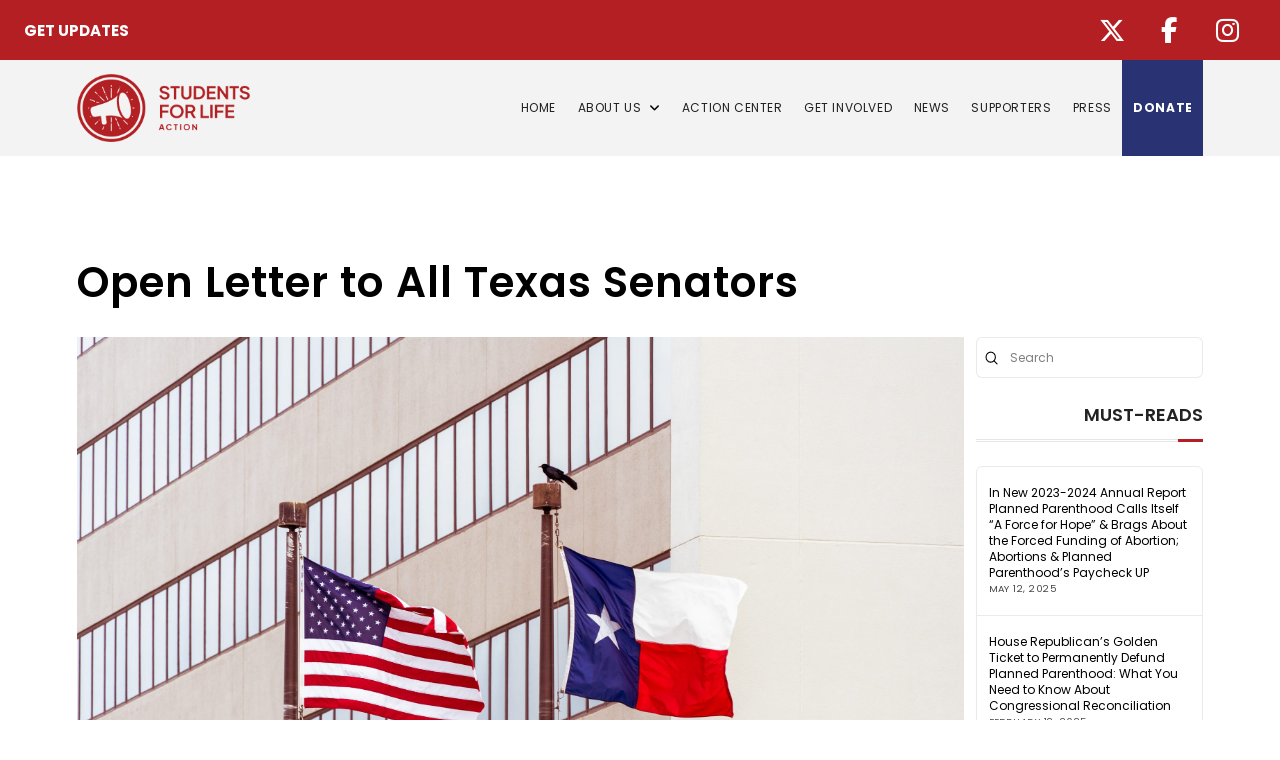

--- FILE ---
content_type: text/html; charset=UTF-8
request_url: https://www.studentsforlifeaction.org/open-letter-to-all-texas-senators/
body_size: 32952
content:
<!DOCTYPE html>
<html class="no-js" lang="en-US">
<head>
<meta charset="UTF-8">
<meta name="viewport" content="width=device-width, initial-scale=1.0">
<link rel="pingback" href="https://www.studentsforlifeaction.org/xmlrpc.php">
<meta name='robots' content='index, follow, max-image-preview:large, max-snippet:-1, max-video-preview:-1' />

	<!-- This site is optimized with the Yoast SEO plugin v26.6 - https://yoast.com/wordpress/plugins/seo/ -->
	<title>Open Letter to All Texas Senators &#8212; SFL Action</title>
	<meta name="description" content="Students for Life Action trains and mobilizes this generation of pro-life leaders to impact public policy and influence key elections in order to restrict &amp; abolish abortion state by state." />
	<link rel="canonical" href="https://www.studentsforlifeaction.org/open-letter-to-all-texas-senators/" />
	<meta property="og:locale" content="en_US" />
	<meta property="og:type" content="article" />
	<meta property="og:title" content="Open Letter to All Texas Senators &#8212; SFL Action" />
	<meta property="og:description" content="Students for Life Action trains and mobilizes this generation of pro-life leaders to impact public policy and influence key elections in order to restrict &amp; abolish abortion state by state." />
	<meta property="og:url" content="https://www.studentsforlifeaction.org/open-letter-to-all-texas-senators/" />
	<meta property="og:site_name" content="SFL Action" />
	<meta property="article:publisher" content="https://www.facebook.com/studentsforlifeaction/" />
	<meta property="article:published_time" content="2021-03-30T21:57:53+00:00" />
	<meta property="article:modified_time" content="2021-09-27T14:57:06+00:00" />
	<meta property="og:image" content="https://www.studentsforlifeaction.org/wp-content/uploads/2021/03/Texas-Flag-scaled.jpg" />
	<meta property="og:image:width" content="2560" />
	<meta property="og:image:height" content="1707" />
	<meta property="og:image:type" content="image/jpeg" />
	<meta name="author" content="Brenna Lewis" />
	<meta name="twitter:card" content="summary_large_image" />
	<meta name="twitter:creator" content="@SFLAction" />
	<meta name="twitter:site" content="@SFLAction" />
	<meta name="twitter:label1" content="Written by" />
	<meta name="twitter:data1" content="Brenna Lewis" />
	<meta name="twitter:label2" content="Est. reading time" />
	<meta name="twitter:data2" content="1 minute" />
	<script type="application/ld+json" class="yoast-schema-graph">{"@context":"https://schema.org","@graph":[{"@type":"Article","@id":"https://www.studentsforlifeaction.org/open-letter-to-all-texas-senators/#article","isPartOf":{"@id":"https://www.studentsforlifeaction.org/open-letter-to-all-texas-senators/"},"author":{"@id":"https://www.studentsforlifeaction.org/#/schema/person/9ae9f4ac0817251b3b18ec06ab0751b4"},"headline":"Open Letter to All Texas Senators","datePublished":"2021-03-30T21:57:53+00:00","dateModified":"2021-09-27T14:57:06+00:00","mainEntityOfPage":{"@id":"https://www.studentsforlifeaction.org/open-letter-to-all-texas-senators/"},"wordCount":29,"publisher":{"@id":"https://www.studentsforlifeaction.org/#organization"},"image":{"@id":"https://www.studentsforlifeaction.org/open-letter-to-all-texas-senators/#primaryimage"},"thumbnailUrl":"https://www.studentsforlifeaction.org/wp-content/uploads/2021/03/Texas-Flag-scaled.jpg","keywords":["2021","letter","texas"],"articleSection":["Laws","Leaders"],"inLanguage":"en-US"},{"@type":"WebPage","@id":"https://www.studentsforlifeaction.org/open-letter-to-all-texas-senators/","url":"https://www.studentsforlifeaction.org/open-letter-to-all-texas-senators/","name":"Open Letter to All Texas Senators &#8212; SFL Action","isPartOf":{"@id":"https://www.studentsforlifeaction.org/#website"},"primaryImageOfPage":{"@id":"https://www.studentsforlifeaction.org/open-letter-to-all-texas-senators/#primaryimage"},"image":{"@id":"https://www.studentsforlifeaction.org/open-letter-to-all-texas-senators/#primaryimage"},"thumbnailUrl":"https://www.studentsforlifeaction.org/wp-content/uploads/2021/03/Texas-Flag-scaled.jpg","datePublished":"2021-03-30T21:57:53+00:00","dateModified":"2021-09-27T14:57:06+00:00","description":"Students for Life Action trains and mobilizes this generation of pro-life leaders to impact public policy and influence key elections in order to restrict & abolish abortion state by state.","breadcrumb":{"@id":"https://www.studentsforlifeaction.org/open-letter-to-all-texas-senators/#breadcrumb"},"inLanguage":"en-US","potentialAction":[{"@type":"ReadAction","target":["https://www.studentsforlifeaction.org/open-letter-to-all-texas-senators/"]}],"author":{"@id":"https://www.studentsforlifeaction.org/#/schema/person/9ae9f4ac0817251b3b18ec06ab0751b4"}},{"@type":"ImageObject","inLanguage":"en-US","@id":"https://www.studentsforlifeaction.org/open-letter-to-all-texas-senators/#primaryimage","url":"https://www.studentsforlifeaction.org/wp-content/uploads/2021/03/Texas-Flag-scaled.jpg","contentUrl":"https://www.studentsforlifeaction.org/wp-content/uploads/2021/03/Texas-Flag-scaled.jpg","width":2560,"height":1707},{"@type":"BreadcrumbList","@id":"https://www.studentsforlifeaction.org/open-letter-to-all-texas-senators/#breadcrumb","itemListElement":[{"@type":"ListItem","position":1,"name":"Home","item":"https://www.studentsforlifeaction.org/"},{"@type":"ListItem","position":2,"name":"Action Blog","item":"https://www.studentsforlifeaction.org/news/"},{"@type":"ListItem","position":3,"name":"Open Letter to All Texas Senators"}]},{"@type":"WebSite","@id":"https://www.studentsforlifeaction.org/#website","url":"https://www.studentsforlifeaction.org/","name":"SFL Action","description":"FIGHTING TO DEFUND THE  ABORTION INDUSTRY","publisher":{"@id":"https://www.studentsforlifeaction.org/#organization"},"potentialAction":[{"@type":"SearchAction","target":{"@type":"EntryPoint","urlTemplate":"https://www.studentsforlifeaction.org/?s={search_term_string}"},"query-input":{"@type":"PropertyValueSpecification","valueRequired":true,"valueName":"search_term_string"}}],"inLanguage":"en-US"},{"@type":"Organization","@id":"https://www.studentsforlifeaction.org/#organization","name":"Students For Life Action","url":"https://www.studentsforlifeaction.org/","logo":{"@type":"ImageObject","inLanguage":"en-US","@id":"https://www.studentsforlifeaction.org/#/schema/logo/image/","url":"https://www.studentsforlifeaction.org/wp-content/uploads/2022/07/Students-for-Life-Action-Logo-Circle-Only.jpg","contentUrl":"https://www.studentsforlifeaction.org/wp-content/uploads/2022/07/Students-for-Life-Action-Logo-Circle-Only.jpg","width":645,"height":657,"caption":"Students For Life Action"},"image":{"@id":"https://www.studentsforlifeaction.org/#/schema/logo/image/"},"sameAs":["https://www.facebook.com/studentsforlifeaction/","https://x.com/SFLAction","https://instagram.com/studentsforlifeaction/","https://www.youtube.com/channel/UC8a1AN0PigV1VmM1V6yTMSg"]},{"@type":"Person","@id":"https://www.studentsforlifeaction.org/#/schema/person/9ae9f4ac0817251b3b18ec06ab0751b4","name":"Brenna Lewis","url":"https://www.studentsforlifeaction.org/author/blewis/"}]}</script>
	<!-- / Yoast SEO plugin. -->


<script type='application/javascript'  id='pys-version-script'>console.log('PixelYourSite Free version 11.1.5');</script>
<link rel="alternate" type="application/rss+xml" title="SFL Action &raquo; Feed" href="https://www.studentsforlifeaction.org/feed/" />
<link rel="alternate" type="application/rss+xml" title="SFL Action &raquo; Comments Feed" href="https://www.studentsforlifeaction.org/comments/feed/" />
<link rel="alternate" title="oEmbed (JSON)" type="application/json+oembed" href="https://www.studentsforlifeaction.org/wp-json/oembed/1.0/embed?url=https%3A%2F%2Fwww.studentsforlifeaction.org%2Fopen-letter-to-all-texas-senators%2F" />
<link rel="alternate" title="oEmbed (XML)" type="text/xml+oembed" href="https://www.studentsforlifeaction.org/wp-json/oembed/1.0/embed?url=https%3A%2F%2Fwww.studentsforlifeaction.org%2Fopen-letter-to-all-texas-senators%2F&#038;format=xml" />
		<!-- This site uses the Google Analytics by MonsterInsights plugin v9.10.1 - Using Analytics tracking - https://www.monsterinsights.com/ -->
							<script src="//www.googletagmanager.com/gtag/js?id=G-9N6YCGD3N0"  data-cfasync="false" data-wpfc-render="false" type="text/javascript" async></script>
			<script data-cfasync="false" data-wpfc-render="false" type="text/javascript">
				var mi_version = '9.10.1';
				var mi_track_user = true;
				var mi_no_track_reason = '';
								var MonsterInsightsDefaultLocations = {"page_location":"https:\/\/www.studentsforlifeaction.org\/open-letter-to-all-texas-senators\/"};
								if ( typeof MonsterInsightsPrivacyGuardFilter === 'function' ) {
					var MonsterInsightsLocations = (typeof MonsterInsightsExcludeQuery === 'object') ? MonsterInsightsPrivacyGuardFilter( MonsterInsightsExcludeQuery ) : MonsterInsightsPrivacyGuardFilter( MonsterInsightsDefaultLocations );
				} else {
					var MonsterInsightsLocations = (typeof MonsterInsightsExcludeQuery === 'object') ? MonsterInsightsExcludeQuery : MonsterInsightsDefaultLocations;
				}

								var disableStrs = [
										'ga-disable-G-9N6YCGD3N0',
									];

				/* Function to detect opted out users */
				function __gtagTrackerIsOptedOut() {
					for (var index = 0; index < disableStrs.length; index++) {
						if (document.cookie.indexOf(disableStrs[index] + '=true') > -1) {
							return true;
						}
					}

					return false;
				}

				/* Disable tracking if the opt-out cookie exists. */
				if (__gtagTrackerIsOptedOut()) {
					for (var index = 0; index < disableStrs.length; index++) {
						window[disableStrs[index]] = true;
					}
				}

				/* Opt-out function */
				function __gtagTrackerOptout() {
					for (var index = 0; index < disableStrs.length; index++) {
						document.cookie = disableStrs[index] + '=true; expires=Thu, 31 Dec 2099 23:59:59 UTC; path=/';
						window[disableStrs[index]] = true;
					}
				}

				if ('undefined' === typeof gaOptout) {
					function gaOptout() {
						__gtagTrackerOptout();
					}
				}
								window.dataLayer = window.dataLayer || [];

				window.MonsterInsightsDualTracker = {
					helpers: {},
					trackers: {},
				};
				if (mi_track_user) {
					function __gtagDataLayer() {
						dataLayer.push(arguments);
					}

					function __gtagTracker(type, name, parameters) {
						if (!parameters) {
							parameters = {};
						}

						if (parameters.send_to) {
							__gtagDataLayer.apply(null, arguments);
							return;
						}

						if (type === 'event') {
														parameters.send_to = monsterinsights_frontend.v4_id;
							var hookName = name;
							if (typeof parameters['event_category'] !== 'undefined') {
								hookName = parameters['event_category'] + ':' + name;
							}

							if (typeof MonsterInsightsDualTracker.trackers[hookName] !== 'undefined') {
								MonsterInsightsDualTracker.trackers[hookName](parameters);
							} else {
								__gtagDataLayer('event', name, parameters);
							}
							
						} else {
							__gtagDataLayer.apply(null, arguments);
						}
					}

					__gtagTracker('js', new Date());
					__gtagTracker('set', {
						'developer_id.dZGIzZG': true,
											});
					if ( MonsterInsightsLocations.page_location ) {
						__gtagTracker('set', MonsterInsightsLocations);
					}
										__gtagTracker('config', 'G-9N6YCGD3N0', {"forceSSL":"true","link_attribution":"true"} );
										window.gtag = __gtagTracker;										(function () {
						/* https://developers.google.com/analytics/devguides/collection/analyticsjs/ */
						/* ga and __gaTracker compatibility shim. */
						var noopfn = function () {
							return null;
						};
						var newtracker = function () {
							return new Tracker();
						};
						var Tracker = function () {
							return null;
						};
						var p = Tracker.prototype;
						p.get = noopfn;
						p.set = noopfn;
						p.send = function () {
							var args = Array.prototype.slice.call(arguments);
							args.unshift('send');
							__gaTracker.apply(null, args);
						};
						var __gaTracker = function () {
							var len = arguments.length;
							if (len === 0) {
								return;
							}
							var f = arguments[len - 1];
							if (typeof f !== 'object' || f === null || typeof f.hitCallback !== 'function') {
								if ('send' === arguments[0]) {
									var hitConverted, hitObject = false, action;
									if ('event' === arguments[1]) {
										if ('undefined' !== typeof arguments[3]) {
											hitObject = {
												'eventAction': arguments[3],
												'eventCategory': arguments[2],
												'eventLabel': arguments[4],
												'value': arguments[5] ? arguments[5] : 1,
											}
										}
									}
									if ('pageview' === arguments[1]) {
										if ('undefined' !== typeof arguments[2]) {
											hitObject = {
												'eventAction': 'page_view',
												'page_path': arguments[2],
											}
										}
									}
									if (typeof arguments[2] === 'object') {
										hitObject = arguments[2];
									}
									if (typeof arguments[5] === 'object') {
										Object.assign(hitObject, arguments[5]);
									}
									if ('undefined' !== typeof arguments[1].hitType) {
										hitObject = arguments[1];
										if ('pageview' === hitObject.hitType) {
											hitObject.eventAction = 'page_view';
										}
									}
									if (hitObject) {
										action = 'timing' === arguments[1].hitType ? 'timing_complete' : hitObject.eventAction;
										hitConverted = mapArgs(hitObject);
										__gtagTracker('event', action, hitConverted);
									}
								}
								return;
							}

							function mapArgs(args) {
								var arg, hit = {};
								var gaMap = {
									'eventCategory': 'event_category',
									'eventAction': 'event_action',
									'eventLabel': 'event_label',
									'eventValue': 'event_value',
									'nonInteraction': 'non_interaction',
									'timingCategory': 'event_category',
									'timingVar': 'name',
									'timingValue': 'value',
									'timingLabel': 'event_label',
									'page': 'page_path',
									'location': 'page_location',
									'title': 'page_title',
									'referrer' : 'page_referrer',
								};
								for (arg in args) {
																		if (!(!args.hasOwnProperty(arg) || !gaMap.hasOwnProperty(arg))) {
										hit[gaMap[arg]] = args[arg];
									} else {
										hit[arg] = args[arg];
									}
								}
								return hit;
							}

							try {
								f.hitCallback();
							} catch (ex) {
							}
						};
						__gaTracker.create = newtracker;
						__gaTracker.getByName = newtracker;
						__gaTracker.getAll = function () {
							return [];
						};
						__gaTracker.remove = noopfn;
						__gaTracker.loaded = true;
						window['__gaTracker'] = __gaTracker;
					})();
									} else {
										console.log("");
					(function () {
						function __gtagTracker() {
							return null;
						}

						window['__gtagTracker'] = __gtagTracker;
						window['gtag'] = __gtagTracker;
					})();
									}
			</script>
							<!-- / Google Analytics by MonsterInsights -->
		<style id='wp-img-auto-sizes-contain-inline-css' type='text/css'>
img:is([sizes=auto i],[sizes^="auto," i]){contain-intrinsic-size:3000px 1500px}
/*# sourceURL=wp-img-auto-sizes-contain-inline-css */
</style>
<link rel='stylesheet' id='pt-cv-public-style-css' href='https://www.studentsforlifeaction.org/wp-content/plugins/content-views-query-and-display-post-page/public/assets/css/cv.css?ver=4.2.1' type='text/css' media='all' />
<link rel='stylesheet' id='pt-cv-public-pro-style-css' href='https://www.studentsforlifeaction.org/wp-content/plugins/pt-content-views-pro/public/assets/css/cvpro.min.css?ver=5.9.2.2' type='text/css' media='all' />
<link rel='stylesheet' id='dashicons-css' href='https://www.studentsforlifeaction.org/wp-includes/css/dashicons.min.css?ver=6.9' type='text/css' media='all' />
<link rel='stylesheet' id='post-views-counter-frontend-css' href='https://www.studentsforlifeaction.org/wp-content/plugins/post-views-counter/css/frontend.min.css?ver=1.6.0' type='text/css' media='all' />
<style id='wp-emoji-styles-inline-css' type='text/css'>

	img.wp-smiley, img.emoji {
		display: inline !important;
		border: none !important;
		box-shadow: none !important;
		height: 1em !important;
		width: 1em !important;
		margin: 0 0.07em !important;
		vertical-align: -0.1em !important;
		background: none !important;
		padding: 0 !important;
	}
/*# sourceURL=wp-emoji-styles-inline-css */
</style>
<style id='wp-block-library-inline-css' type='text/css'>
:root{--wp-block-synced-color:#7a00df;--wp-block-synced-color--rgb:122,0,223;--wp-bound-block-color:var(--wp-block-synced-color);--wp-editor-canvas-background:#ddd;--wp-admin-theme-color:#007cba;--wp-admin-theme-color--rgb:0,124,186;--wp-admin-theme-color-darker-10:#006ba1;--wp-admin-theme-color-darker-10--rgb:0,107,160.5;--wp-admin-theme-color-darker-20:#005a87;--wp-admin-theme-color-darker-20--rgb:0,90,135;--wp-admin-border-width-focus:2px}@media (min-resolution:192dpi){:root{--wp-admin-border-width-focus:1.5px}}.wp-element-button{cursor:pointer}:root .has-very-light-gray-background-color{background-color:#eee}:root .has-very-dark-gray-background-color{background-color:#313131}:root .has-very-light-gray-color{color:#eee}:root .has-very-dark-gray-color{color:#313131}:root .has-vivid-green-cyan-to-vivid-cyan-blue-gradient-background{background:linear-gradient(135deg,#00d084,#0693e3)}:root .has-purple-crush-gradient-background{background:linear-gradient(135deg,#34e2e4,#4721fb 50%,#ab1dfe)}:root .has-hazy-dawn-gradient-background{background:linear-gradient(135deg,#faaca8,#dad0ec)}:root .has-subdued-olive-gradient-background{background:linear-gradient(135deg,#fafae1,#67a671)}:root .has-atomic-cream-gradient-background{background:linear-gradient(135deg,#fdd79a,#004a59)}:root .has-nightshade-gradient-background{background:linear-gradient(135deg,#330968,#31cdcf)}:root .has-midnight-gradient-background{background:linear-gradient(135deg,#020381,#2874fc)}:root{--wp--preset--font-size--normal:16px;--wp--preset--font-size--huge:42px}.has-regular-font-size{font-size:1em}.has-larger-font-size{font-size:2.625em}.has-normal-font-size{font-size:var(--wp--preset--font-size--normal)}.has-huge-font-size{font-size:var(--wp--preset--font-size--huge)}.has-text-align-center{text-align:center}.has-text-align-left{text-align:left}.has-text-align-right{text-align:right}.has-fit-text{white-space:nowrap!important}#end-resizable-editor-section{display:none}.aligncenter{clear:both}.items-justified-left{justify-content:flex-start}.items-justified-center{justify-content:center}.items-justified-right{justify-content:flex-end}.items-justified-space-between{justify-content:space-between}.screen-reader-text{border:0;clip-path:inset(50%);height:1px;margin:-1px;overflow:hidden;padding:0;position:absolute;width:1px;word-wrap:normal!important}.screen-reader-text:focus{background-color:#ddd;clip-path:none;color:#444;display:block;font-size:1em;height:auto;left:5px;line-height:normal;padding:15px 23px 14px;text-decoration:none;top:5px;width:auto;z-index:100000}html :where(.has-border-color){border-style:solid}html :where([style*=border-top-color]){border-top-style:solid}html :where([style*=border-right-color]){border-right-style:solid}html :where([style*=border-bottom-color]){border-bottom-style:solid}html :where([style*=border-left-color]){border-left-style:solid}html :where([style*=border-width]){border-style:solid}html :where([style*=border-top-width]){border-top-style:solid}html :where([style*=border-right-width]){border-right-style:solid}html :where([style*=border-bottom-width]){border-bottom-style:solid}html :where([style*=border-left-width]){border-left-style:solid}html :where(img[class*=wp-image-]){height:auto;max-width:100%}:where(figure){margin:0 0 1em}html :where(.is-position-sticky){--wp-admin--admin-bar--position-offset:var(--wp-admin--admin-bar--height,0px)}@media screen and (max-width:600px){html :where(.is-position-sticky){--wp-admin--admin-bar--position-offset:0px}}

/*# sourceURL=wp-block-library-inline-css */
</style><style id='global-styles-inline-css' type='text/css'>
:root{--wp--preset--aspect-ratio--square: 1;--wp--preset--aspect-ratio--4-3: 4/3;--wp--preset--aspect-ratio--3-4: 3/4;--wp--preset--aspect-ratio--3-2: 3/2;--wp--preset--aspect-ratio--2-3: 2/3;--wp--preset--aspect-ratio--16-9: 16/9;--wp--preset--aspect-ratio--9-16: 9/16;--wp--preset--color--black: #000000;--wp--preset--color--cyan-bluish-gray: #abb8c3;--wp--preset--color--white: #ffffff;--wp--preset--color--pale-pink: #f78da7;--wp--preset--color--vivid-red: #cf2e2e;--wp--preset--color--luminous-vivid-orange: #ff6900;--wp--preset--color--luminous-vivid-amber: #fcb900;--wp--preset--color--light-green-cyan: #7bdcb5;--wp--preset--color--vivid-green-cyan: #00d084;--wp--preset--color--pale-cyan-blue: #8ed1fc;--wp--preset--color--vivid-cyan-blue: #0693e3;--wp--preset--color--vivid-purple: #9b51e0;--wp--preset--gradient--vivid-cyan-blue-to-vivid-purple: linear-gradient(135deg,rgb(6,147,227) 0%,rgb(155,81,224) 100%);--wp--preset--gradient--light-green-cyan-to-vivid-green-cyan: linear-gradient(135deg,rgb(122,220,180) 0%,rgb(0,208,130) 100%);--wp--preset--gradient--luminous-vivid-amber-to-luminous-vivid-orange: linear-gradient(135deg,rgb(252,185,0) 0%,rgb(255,105,0) 100%);--wp--preset--gradient--luminous-vivid-orange-to-vivid-red: linear-gradient(135deg,rgb(255,105,0) 0%,rgb(207,46,46) 100%);--wp--preset--gradient--very-light-gray-to-cyan-bluish-gray: linear-gradient(135deg,rgb(238,238,238) 0%,rgb(169,184,195) 100%);--wp--preset--gradient--cool-to-warm-spectrum: linear-gradient(135deg,rgb(74,234,220) 0%,rgb(151,120,209) 20%,rgb(207,42,186) 40%,rgb(238,44,130) 60%,rgb(251,105,98) 80%,rgb(254,248,76) 100%);--wp--preset--gradient--blush-light-purple: linear-gradient(135deg,rgb(255,206,236) 0%,rgb(152,150,240) 100%);--wp--preset--gradient--blush-bordeaux: linear-gradient(135deg,rgb(254,205,165) 0%,rgb(254,45,45) 50%,rgb(107,0,62) 100%);--wp--preset--gradient--luminous-dusk: linear-gradient(135deg,rgb(255,203,112) 0%,rgb(199,81,192) 50%,rgb(65,88,208) 100%);--wp--preset--gradient--pale-ocean: linear-gradient(135deg,rgb(255,245,203) 0%,rgb(182,227,212) 50%,rgb(51,167,181) 100%);--wp--preset--gradient--electric-grass: linear-gradient(135deg,rgb(202,248,128) 0%,rgb(113,206,126) 100%);--wp--preset--gradient--midnight: linear-gradient(135deg,rgb(2,3,129) 0%,rgb(40,116,252) 100%);--wp--preset--font-size--small: 13px;--wp--preset--font-size--medium: 20px;--wp--preset--font-size--large: 36px;--wp--preset--font-size--x-large: 42px;--wp--preset--spacing--20: 0.44rem;--wp--preset--spacing--30: 0.67rem;--wp--preset--spacing--40: 1rem;--wp--preset--spacing--50: 1.5rem;--wp--preset--spacing--60: 2.25rem;--wp--preset--spacing--70: 3.38rem;--wp--preset--spacing--80: 5.06rem;--wp--preset--shadow--natural: 6px 6px 9px rgba(0, 0, 0, 0.2);--wp--preset--shadow--deep: 12px 12px 50px rgba(0, 0, 0, 0.4);--wp--preset--shadow--sharp: 6px 6px 0px rgba(0, 0, 0, 0.2);--wp--preset--shadow--outlined: 6px 6px 0px -3px rgb(255, 255, 255), 6px 6px rgb(0, 0, 0);--wp--preset--shadow--crisp: 6px 6px 0px rgb(0, 0, 0);}:where(.is-layout-flex){gap: 0.5em;}:where(.is-layout-grid){gap: 0.5em;}body .is-layout-flex{display: flex;}.is-layout-flex{flex-wrap: wrap;align-items: center;}.is-layout-flex > :is(*, div){margin: 0;}body .is-layout-grid{display: grid;}.is-layout-grid > :is(*, div){margin: 0;}:where(.wp-block-columns.is-layout-flex){gap: 2em;}:where(.wp-block-columns.is-layout-grid){gap: 2em;}:where(.wp-block-post-template.is-layout-flex){gap: 1.25em;}:where(.wp-block-post-template.is-layout-grid){gap: 1.25em;}.has-black-color{color: var(--wp--preset--color--black) !important;}.has-cyan-bluish-gray-color{color: var(--wp--preset--color--cyan-bluish-gray) !important;}.has-white-color{color: var(--wp--preset--color--white) !important;}.has-pale-pink-color{color: var(--wp--preset--color--pale-pink) !important;}.has-vivid-red-color{color: var(--wp--preset--color--vivid-red) !important;}.has-luminous-vivid-orange-color{color: var(--wp--preset--color--luminous-vivid-orange) !important;}.has-luminous-vivid-amber-color{color: var(--wp--preset--color--luminous-vivid-amber) !important;}.has-light-green-cyan-color{color: var(--wp--preset--color--light-green-cyan) !important;}.has-vivid-green-cyan-color{color: var(--wp--preset--color--vivid-green-cyan) !important;}.has-pale-cyan-blue-color{color: var(--wp--preset--color--pale-cyan-blue) !important;}.has-vivid-cyan-blue-color{color: var(--wp--preset--color--vivid-cyan-blue) !important;}.has-vivid-purple-color{color: var(--wp--preset--color--vivid-purple) !important;}.has-black-background-color{background-color: var(--wp--preset--color--black) !important;}.has-cyan-bluish-gray-background-color{background-color: var(--wp--preset--color--cyan-bluish-gray) !important;}.has-white-background-color{background-color: var(--wp--preset--color--white) !important;}.has-pale-pink-background-color{background-color: var(--wp--preset--color--pale-pink) !important;}.has-vivid-red-background-color{background-color: var(--wp--preset--color--vivid-red) !important;}.has-luminous-vivid-orange-background-color{background-color: var(--wp--preset--color--luminous-vivid-orange) !important;}.has-luminous-vivid-amber-background-color{background-color: var(--wp--preset--color--luminous-vivid-amber) !important;}.has-light-green-cyan-background-color{background-color: var(--wp--preset--color--light-green-cyan) !important;}.has-vivid-green-cyan-background-color{background-color: var(--wp--preset--color--vivid-green-cyan) !important;}.has-pale-cyan-blue-background-color{background-color: var(--wp--preset--color--pale-cyan-blue) !important;}.has-vivid-cyan-blue-background-color{background-color: var(--wp--preset--color--vivid-cyan-blue) !important;}.has-vivid-purple-background-color{background-color: var(--wp--preset--color--vivid-purple) !important;}.has-black-border-color{border-color: var(--wp--preset--color--black) !important;}.has-cyan-bluish-gray-border-color{border-color: var(--wp--preset--color--cyan-bluish-gray) !important;}.has-white-border-color{border-color: var(--wp--preset--color--white) !important;}.has-pale-pink-border-color{border-color: var(--wp--preset--color--pale-pink) !important;}.has-vivid-red-border-color{border-color: var(--wp--preset--color--vivid-red) !important;}.has-luminous-vivid-orange-border-color{border-color: var(--wp--preset--color--luminous-vivid-orange) !important;}.has-luminous-vivid-amber-border-color{border-color: var(--wp--preset--color--luminous-vivid-amber) !important;}.has-light-green-cyan-border-color{border-color: var(--wp--preset--color--light-green-cyan) !important;}.has-vivid-green-cyan-border-color{border-color: var(--wp--preset--color--vivid-green-cyan) !important;}.has-pale-cyan-blue-border-color{border-color: var(--wp--preset--color--pale-cyan-blue) !important;}.has-vivid-cyan-blue-border-color{border-color: var(--wp--preset--color--vivid-cyan-blue) !important;}.has-vivid-purple-border-color{border-color: var(--wp--preset--color--vivid-purple) !important;}.has-vivid-cyan-blue-to-vivid-purple-gradient-background{background: var(--wp--preset--gradient--vivid-cyan-blue-to-vivid-purple) !important;}.has-light-green-cyan-to-vivid-green-cyan-gradient-background{background: var(--wp--preset--gradient--light-green-cyan-to-vivid-green-cyan) !important;}.has-luminous-vivid-amber-to-luminous-vivid-orange-gradient-background{background: var(--wp--preset--gradient--luminous-vivid-amber-to-luminous-vivid-orange) !important;}.has-luminous-vivid-orange-to-vivid-red-gradient-background{background: var(--wp--preset--gradient--luminous-vivid-orange-to-vivid-red) !important;}.has-very-light-gray-to-cyan-bluish-gray-gradient-background{background: var(--wp--preset--gradient--very-light-gray-to-cyan-bluish-gray) !important;}.has-cool-to-warm-spectrum-gradient-background{background: var(--wp--preset--gradient--cool-to-warm-spectrum) !important;}.has-blush-light-purple-gradient-background{background: var(--wp--preset--gradient--blush-light-purple) !important;}.has-blush-bordeaux-gradient-background{background: var(--wp--preset--gradient--blush-bordeaux) !important;}.has-luminous-dusk-gradient-background{background: var(--wp--preset--gradient--luminous-dusk) !important;}.has-pale-ocean-gradient-background{background: var(--wp--preset--gradient--pale-ocean) !important;}.has-electric-grass-gradient-background{background: var(--wp--preset--gradient--electric-grass) !important;}.has-midnight-gradient-background{background: var(--wp--preset--gradient--midnight) !important;}.has-small-font-size{font-size: var(--wp--preset--font-size--small) !important;}.has-medium-font-size{font-size: var(--wp--preset--font-size--medium) !important;}.has-large-font-size{font-size: var(--wp--preset--font-size--large) !important;}.has-x-large-font-size{font-size: var(--wp--preset--font-size--x-large) !important;}
/*# sourceURL=global-styles-inline-css */
</style>

<style id='classic-theme-styles-inline-css' type='text/css'>
/*! This file is auto-generated */
.wp-block-button__link{color:#fff;background-color:#32373c;border-radius:9999px;box-shadow:none;text-decoration:none;padding:calc(.667em + 2px) calc(1.333em + 2px);font-size:1.125em}.wp-block-file__button{background:#32373c;color:#fff;text-decoration:none}
/*# sourceURL=/wp-includes/css/classic-themes.min.css */
</style>
<link rel='stylesheet' id='wp-components-css' href='https://www.studentsforlifeaction.org/wp-includes/css/dist/components/style.min.css?ver=6.9' type='text/css' media='all' />
<link rel='stylesheet' id='wp-preferences-css' href='https://www.studentsforlifeaction.org/wp-includes/css/dist/preferences/style.min.css?ver=6.9' type='text/css' media='all' />
<link rel='stylesheet' id='wp-block-editor-css' href='https://www.studentsforlifeaction.org/wp-includes/css/dist/block-editor/style.min.css?ver=6.9' type='text/css' media='all' />
<link rel='stylesheet' id='popup-maker-block-library-style-css' href='https://www.studentsforlifeaction.org/wp-content/plugins/popup-maker/dist/packages/block-library-style.css?ver=dbea705cfafe089d65f1' type='text/css' media='all' />
<link rel='stylesheet' id='essgrid-blocks-editor-css-css' href='https://www.studentsforlifeaction.org/wp-content/plugins/essential-grid/public/includes/builders/gutenberg/build/index.css?ver=1765906208' type='text/css' media='all' />
<link rel='stylesheet' id='megaposts-main-style-css' href='https://www.studentsforlifeaction.org/wp-content/plugins/megaposts/assets/css/style.css?ver=6.9' type='text/css' media='all' />
<link rel='stylesheet' id='megaposts-posts-css' href='https://www.studentsforlifeaction.org/wp-content/plugins/megaposts/assets/css/posts.css?ver=6.9' type='text/css' media='all' />
<link rel='stylesheet' id='fonts-css' href='https://www.studentsforlifeaction.org/wp-content/plugins/megaposts/assets/css/fonts.css?ver=6.9' type='text/css' media='all' />
<link rel='stylesheet' id='owl-carousel-css-css' href='https://www.studentsforlifeaction.org/wp-content/plugins/megaposts/assets/css/owl.carousel.css?ver=6.9' type='text/css' media='all' />
<link rel='stylesheet' id='owl-theme-css-css' href='https://www.studentsforlifeaction.org/wp-content/plugins/megaposts/assets/css/owl.theme.css?ver=6.9' type='text/css' media='all' />
<link rel='stylesheet' id='admp-widget-css' href='https://www.studentsforlifeaction.org/wp-content/plugins/megaposts/assets/css/widget.css?ver=6.9' type='text/css' media='all' />
<link rel='stylesheet' id='x-stack-css' href='https://www.studentsforlifeaction.org/wp-content/themes/pro/framework/dist/css/site/stacks/integrity-light.css?ver=6.7.10' type='text/css' media='all' />
<link rel='stylesheet' id='x-child-css' href='https://www.studentsforlifeaction.org/wp-content/themes/sflaaction/style.css?ver=6.7.10' type='text/css' media='all' />
<link rel='stylesheet' id='tp-fontello-css' href='https://www.studentsforlifeaction.org/wp-content/plugins/essential-grid/public/assets/font/fontello/css/fontello.css?ver=3.1.10' type='text/css' media='all' />
<link rel='stylesheet' id='esg-plugin-settings-css' href='https://www.studentsforlifeaction.org/wp-content/plugins/essential-grid/public/assets/css/settings.css?ver=3.1.10' type='text/css' media='all' />
<link rel='stylesheet' id='the-grid-css' href='https://www.studentsforlifeaction.org/wp-content/plugins/the-grid/frontend/assets/css/the-grid.min.css?ver=2.7.4' type='text/css' media='all' />
<style id='the-grid-inline-css' type='text/css'>
.tolb-holder{background:rgba(0,0,0,0.8)}.tolb-holder .tolb-close,.tolb-holder .tolb-title,.tolb-holder .tolb-counter,.tolb-holder .tolb-next i,.tolb-holder .tolb-prev i{color:#ffffff}.tolb-holder .tolb-load{border-color:rgba(255,255,255,0.2);border-left:3px solid #ffffff}
.to-heart-icon,.to-heart-icon svg,.to-post-like,.to-post-like .to-like-count{position:relative;display:inline-block}.to-post-like{width:auto;cursor:pointer;font-weight:400}.to-heart-icon{float:left;margin:0 4px 0 0}.to-heart-icon svg{overflow:visible;width:15px;height:14px}.to-heart-icon g{-webkit-transform:scale(1);transform:scale(1)}.to-heart-icon path{-webkit-transform:scale(1);transform:scale(1);transition:fill .4s ease,stroke .4s ease}.no-liked .to-heart-icon path{fill:#999;stroke:#999}.empty-heart .to-heart-icon path{fill:transparent!important;stroke:#999}.liked .to-heart-icon path,.to-heart-icon svg:hover path{fill:#ff6863!important;stroke:#ff6863!important}@keyframes heartBeat{0%{transform:scale(1)}20%{transform:scale(.8)}30%{transform:scale(.95)}45%{transform:scale(.75)}50%{transform:scale(.85)}100%{transform:scale(.9)}}@-webkit-keyframes heartBeat{0%,100%,50%{-webkit-transform:scale(1)}20%{-webkit-transform:scale(.8)}30%{-webkit-transform:scale(.95)}45%{-webkit-transform:scale(.75)}}.heart-pulse g{-webkit-animation-name:heartBeat;animation-name:heartBeat;-webkit-animation-duration:1s;animation-duration:1s;-webkit-animation-iteration-count:infinite;animation-iteration-count:infinite;-webkit-transform-origin:50% 50%;transform-origin:50% 50%}.to-post-like a{color:inherit!important;fill:inherit!important;stroke:inherit!important}
/*# sourceURL=the-grid-inline-css */
</style>
<style id='cs-inline-css' type='text/css'>
@media (min-width:1200px){.x-hide-xl{display:none !important;}}@media (min-width:979px) and (max-width:1199px){.x-hide-lg{display:none !important;}}@media (min-width:767px) and (max-width:978px){.x-hide-md{display:none !important;}}@media (min-width:480px) and (max-width:766px){.x-hide-sm{display:none !important;}}@media (max-width:479px){.x-hide-xs{display:none !important;}} a,h1 a:hover,h2 a:hover,h3 a:hover,h4 a:hover,h5 a:hover,h6 a:hover,.x-breadcrumb-wrap a:hover,.widget ul li a:hover,.widget ol li a:hover,.widget.widget_text ul li a,.widget.widget_text ol li a,.widget_nav_menu .current-menu-item > a,.x-accordion-heading .x-accordion-toggle:hover,.x-comment-author a:hover,.x-comment-time:hover,.x-recent-posts a:hover .h-recent-posts{color:rgb(180,31,36);}a:hover,.widget.widget_text ul li a:hover,.widget.widget_text ol li a:hover,.x-twitter-widget ul li a:hover{color:rgb(180,31,36);}.rev_slider_wrapper,a.x-img-thumbnail:hover,.x-slider-container.below,.page-template-template-blank-3-php .x-slider-container.above,.page-template-template-blank-6-php .x-slider-container.above{border-color:rgb(180,31,36);}.entry-thumb:before,.x-pagination span.current,.woocommerce-pagination span[aria-current],.flex-direction-nav a,.flex-control-nav a:hover,.flex-control-nav a.flex-active,.mejs-time-current,.x-dropcap,.x-skill-bar .bar,.x-pricing-column.featured h2,.h-comments-title small,.x-entry-share .x-share:hover,.x-highlight,.x-recent-posts .x-recent-posts-img:after{background-color:rgb(180,31,36);}.x-nav-tabs > .active > a,.x-nav-tabs > .active > a:hover{box-shadow:inset 0 3px 0 0 rgb(180,31,36);}.x-main{width:calc(85% - 2.463055%);}.x-sidebar{width:calc(100% - 2.463055% - 85%);}.x-comment-author,.x-comment-time,.comment-form-author label,.comment-form-email label,.comment-form-url label,.comment-form-rating label,.comment-form-comment label,.widget_calendar #wp-calendar caption,.widget.widget_rss li .rsswidget{font-family:"Poppins",sans-serif;font-weight:600;}.p-landmark-sub,.p-meta,input,button,select,textarea{font-family:"Poppins",sans-serif;}.widget ul li a,.widget ol li a,.x-comment-time{color:rgb(34,34,34);}.widget_text ol li a,.widget_text ul li a{color:rgb(180,31,36);}.widget_text ol li a:hover,.widget_text ul li a:hover{color:rgb(180,31,36);}.comment-form-author label,.comment-form-email label,.comment-form-url label,.comment-form-rating label,.comment-form-comment label,.widget_calendar #wp-calendar th,.p-landmark-sub strong,.widget_tag_cloud .tagcloud a:hover,.widget_tag_cloud .tagcloud a:active,.entry-footer a:hover,.entry-footer a:active,.x-breadcrumbs .current,.x-comment-author,.x-comment-author a{color:#272727;}.widget_calendar #wp-calendar th{border-color:#272727;}.h-feature-headline span i{background-color:#272727;}@media (max-width:978.98px){}html{font-size:12px;}@media (min-width:479px){html{font-size:12px;}}@media (min-width:766px){html{font-size:12px;}}@media (min-width:978px){html{font-size:14px;}}@media (min-width:1199px){html{font-size:12px;}}body{font-style:normal;font-weight:400;color:rgb(34,34,34);background-color:rgb(255,255,255);}.w-b{font-weight:400 !important;}h1,h2,h3,h4,h5,h6,.h1,.h2,.h3,.h4,.h5,.h6,.x-text-headline{font-family:"Poppins",sans-serif;font-style:normal;font-weight:600;}h1,.h1{letter-spacing:0.025em;}h2,.h2{letter-spacing:.025em;}h3,.h3{letter-spacing:0.025em;}h4,.h4{letter-spacing:0.025em;}h5,.h5{letter-spacing:0.025em;}h6,.h6{letter-spacing:0.025em;}.w-h{font-weight:600 !important;}.x-container.width{width:88%;}.x-container.max{max-width:1200px;}.x-bar-content.x-container.width{flex-basis:88%;}.x-main.full{float:none;clear:both;display:block;width:auto;}@media (max-width:978.98px){.x-main.full,.x-main.left,.x-main.right,.x-sidebar.left,.x-sidebar.right{float:none;display:block;width:auto !important;}}.entry-header,.entry-content{font-size:1.4rem;}body,input,button,select,textarea{font-family:"Poppins",sans-serif;}h1,h2,h3,h4,h5,h6,.h1,.h2,.h3,.h4,.h5,.h6,h1 a,h2 a,h3 a,h4 a,h5 a,h6 a,.h1 a,.h2 a,.h3 a,.h4 a,.h5 a,.h6 a,blockquote{color:#272727;}.cfc-h-tx{color:#272727 !important;}.cfc-h-bd{border-color:#272727 !important;}.cfc-h-bg{background-color:#272727 !important;}.cfc-b-tx{color:rgb(34,34,34) !important;}.cfc-b-bd{border-color:rgb(34,34,34) !important;}.cfc-b-bg{background-color:rgb(34,34,34) !important;}.x-btn,.button,[type="submit"]{color:#ffffff;border-color:transparent;background-color:rgb(180,31,36);margin-bottom:0.25em;text-shadow:0 0.075em 0.075em rgba(0,0,0,0.5);box-shadow:0 0.25em 0 0 transparent,0 4px 9px rgba(0,0,0,0.75);border-radius:0.25em;}.x-btn:hover,.button:hover,[type="submit"]:hover{color:rgb(180,31,36);border-color:rgb(180,31,36);background-color:rgb(255,255,255);margin-bottom:0.25em;text-shadow:0 0.075em 0.075em rgba(0,0,0,0.5);box-shadow:0 0.25em 0 0 transparent,0 4px 9px rgba(0,0,0,0.75);}.x-btn.x-btn-real,.x-btn.x-btn-real:hover{margin-bottom:0.25em;text-shadow:0 0.075em 0.075em rgba(0,0,0,0.65);}.x-btn.x-btn-real{box-shadow:0 0.25em 0 0 transparent,0 4px 9px rgba(0,0,0,0.75);}.x-btn.x-btn-real:hover{box-shadow:0 0.25em 0 0 transparent,0 4px 9px rgba(0,0,0,0.75);}.x-btn.x-btn-flat,.x-btn.x-btn-flat:hover{margin-bottom:0;text-shadow:0 0.075em 0.075em rgba(0,0,0,0.65);box-shadow:none;}.x-btn.x-btn-transparent,.x-btn.x-btn-transparent:hover{margin-bottom:0;border-width:3px;text-shadow:none;text-transform:uppercase;background-color:transparent;box-shadow:none;}body .gform_wrapper .gfield_required{color:rgb(180,31,36);}body .gform_wrapper h2.gsection_title,body .gform_wrapper h3.gform_title,body .gform_wrapper .top_label .gfield_label,body .gform_wrapper .left_label .gfield_label,body .gform_wrapper .right_label .gfield_label{font-weight:600;}body .gform_wrapper h2.gsection_title{letter-spacing:.025em!important;}body .gform_wrapper h3.gform_title{letter-spacing:0.025em!important;}body .gform_wrapper .top_label .gfield_label,body .gform_wrapper .left_label .gfield_label,body .gform_wrapper .right_label .gfield_label{color:#272727;}body .gform_wrapper .validation_message{font-weight:400;}.bg .mejs-container,.x-video .mejs-container{position:unset !important;} @font-face{font-family:'FontAwesomePro';font-style:normal;font-weight:900;font-display:block;src:url('https://www.studentsforlifeaction.org/wp-content/themes/pro/cornerstone/assets/fonts/fa-solid-900.woff2?ver=6.7.2') format('woff2'),url('https://www.studentsforlifeaction.org/wp-content/themes/pro/cornerstone/assets/fonts/fa-solid-900.ttf?ver=6.7.2') format('truetype');}[data-x-fa-pro-icon]{font-family:"FontAwesomePro" !important;}[data-x-fa-pro-icon]:before{content:attr(data-x-fa-pro-icon);}[data-x-icon],[data-x-icon-o],[data-x-icon-l],[data-x-icon-s],[data-x-icon-b],[data-x-icon-sr],[data-x-icon-ss],[data-x-icon-sl],[data-x-fa-pro-icon],[class*="cs-fa-"]{display:inline-flex;font-style:normal;font-weight:400;text-decoration:inherit;text-rendering:auto;-webkit-font-smoothing:antialiased;-moz-osx-font-smoothing:grayscale;}[data-x-icon].left,[data-x-icon-o].left,[data-x-icon-l].left,[data-x-icon-s].left,[data-x-icon-b].left,[data-x-icon-sr].left,[data-x-icon-ss].left,[data-x-icon-sl].left,[data-x-fa-pro-icon].left,[class*="cs-fa-"].left{margin-right:0.5em;}[data-x-icon].right,[data-x-icon-o].right,[data-x-icon-l].right,[data-x-icon-s].right,[data-x-icon-b].right,[data-x-icon-sr].right,[data-x-icon-ss].right,[data-x-icon-sl].right,[data-x-fa-pro-icon].right,[class*="cs-fa-"].right{margin-left:0.5em;}[data-x-icon]:before,[data-x-icon-o]:before,[data-x-icon-l]:before,[data-x-icon-s]:before,[data-x-icon-b]:before,[data-x-icon-sr]:before,[data-x-icon-ss]:before,[data-x-icon-sl]:before,[data-x-fa-pro-icon]:before,[class*="cs-fa-"]:before{line-height:1;}@font-face{font-family:'FontAwesome';font-style:normal;font-weight:900;font-display:block;src:url('https://www.studentsforlifeaction.org/wp-content/themes/pro/cornerstone/assets/fonts/fa-solid-900.woff2?ver=6.7.2') format('woff2'),url('https://www.studentsforlifeaction.org/wp-content/themes/pro/cornerstone/assets/fonts/fa-solid-900.ttf?ver=6.7.2') format('truetype');}[data-x-icon],[data-x-icon-s],[data-x-icon][class*="cs-fa-"]{font-family:"FontAwesome" !important;font-weight:900;}[data-x-icon]:before,[data-x-icon][class*="cs-fa-"]:before{content:attr(data-x-icon);}[data-x-icon-s]:before{content:attr(data-x-icon-s);}@font-face{font-family:'FontAwesomeRegular';font-style:normal;font-weight:400;font-display:block;src:url('https://www.studentsforlifeaction.org/wp-content/themes/pro/cornerstone/assets/fonts/fa-regular-400.woff2?ver=6.7.2') format('woff2'),url('https://www.studentsforlifeaction.org/wp-content/themes/pro/cornerstone/assets/fonts/fa-regular-400.ttf?ver=6.7.2') format('truetype');}@font-face{font-family:'FontAwesomePro';font-style:normal;font-weight:400;font-display:block;src:url('https://www.studentsforlifeaction.org/wp-content/themes/pro/cornerstone/assets/fonts/fa-regular-400.woff2?ver=6.7.2') format('woff2'),url('https://www.studentsforlifeaction.org/wp-content/themes/pro/cornerstone/assets/fonts/fa-regular-400.ttf?ver=6.7.2') format('truetype');}[data-x-icon-o]{font-family:"FontAwesomeRegular" !important;}[data-x-icon-o]:before{content:attr(data-x-icon-o);}@font-face{font-family:'FontAwesomeLight';font-style:normal;font-weight:300;font-display:block;src:url('https://www.studentsforlifeaction.org/wp-content/themes/pro/cornerstone/assets/fonts/fa-light-300.woff2?ver=6.7.2') format('woff2'),url('https://www.studentsforlifeaction.org/wp-content/themes/pro/cornerstone/assets/fonts/fa-light-300.ttf?ver=6.7.2') format('truetype');}@font-face{font-family:'FontAwesomePro';font-style:normal;font-weight:300;font-display:block;src:url('https://www.studentsforlifeaction.org/wp-content/themes/pro/cornerstone/assets/fonts/fa-light-300.woff2?ver=6.7.2') format('woff2'),url('https://www.studentsforlifeaction.org/wp-content/themes/pro/cornerstone/assets/fonts/fa-light-300.ttf?ver=6.7.2') format('truetype');}[data-x-icon-l]{font-family:"FontAwesomeLight" !important;font-weight:300;}[data-x-icon-l]:before{content:attr(data-x-icon-l);}@font-face{font-family:'FontAwesomeBrands';font-style:normal;font-weight:normal;font-display:block;src:url('https://www.studentsforlifeaction.org/wp-content/themes/pro/cornerstone/assets/fonts/fa-brands-400.woff2?ver=6.7.2') format('woff2'),url('https://www.studentsforlifeaction.org/wp-content/themes/pro/cornerstone/assets/fonts/fa-brands-400.ttf?ver=6.7.2') format('truetype');}[data-x-icon-b]{font-family:"FontAwesomeBrands" !important;}[data-x-icon-b]:before{content:attr(data-x-icon-b);}.widget.widget_rss li .rsswidget:before{content:"\f35d";padding-right:0.4em;font-family:"FontAwesome";} .m26p-0.x-section{margin-top:150px;margin-right:0em;margin-bottom:0em;margin-left:0em;border-top-width:0;border-right-width:0;border-bottom-width:0;border-left-width:0;padding-top:45px;padding-right:0px;padding-bottom:45px;padding-left:0px;z-index:auto;}.m26p-1.x-row{z-index:auto;margin-right:auto;margin-left:auto;border-top-width:0;border-right-width:0;border-bottom-width:0;border-left-width:0;padding-top:1px;padding-right:1px;padding-bottom:1px;padding-left:1px;font-size:1em;}.m26p-1 > .x-row-inner{flex-direction:row;justify-content:flex-start;align-items:stretch;align-content:stretch;}.m26p-2 > .x-row-inner{margin-top:calc(((20px / 2) + 1px) * -1);margin-right:calc(((20px / 2) + 1px) * -1);margin-bottom:calc(((20px / 2) + 1px) * -1);margin-left:calc(((20px / 2) + 1px) * -1);}.m26p-2 > .x-row-inner > *{margin-top:calc(20px / 2);margin-bottom:calc(20px / 2);margin-right:calc(20px / 2);margin-left:calc(20px / 2);}.m26p-3 > .x-row-inner{margin-top:calc(((1rem / 2) + 1px) * -1);margin-right:calc(((1rem / 2) + 1px) * -1);margin-bottom:calc(((1rem / 2) + 1px) * -1);margin-left:calc(((1rem / 2) + 1px) * -1);}.m26p-3 > .x-row-inner > *{flex-grow:1;margin-top:calc(1rem / 2);margin-bottom:calc(1rem / 2);margin-right:calc(1rem / 2);margin-left:calc(1rem / 2);}.m26p-4{--gap:20px;}.m26p-4 > .x-row-inner > *:nth-child(1n - 0) {flex-basis:calc(100% - clamp(0px,var(--gap),9999px));}.m26p-5{--gap:1rem;}.m26p-5 > .x-row-inner > *:nth-child(2n - 0) {flex-basis:calc(33.33% - clamp(0px,var(--gap),9999px));}.m26p-5 > .x-row-inner > *:nth-child(2n - 1) {flex-basis:calc(66.66% - clamp(0px,var(--gap),9999px));}.m26p-6.x-col{z-index:1;border-top-width:0;border-right-width:0;border-bottom-width:0;border-left-width:0;font-size:1em;}.m26p-7.x-col{max-width:20%;}.m26p-8.x-text{margin-top:0em;margin-right:0em;margin-bottom:.5em;margin-left:0em;font-size:1.4em;}.m26p-8.x-text .x-text-content-text-primary{font-family:"Poppins",sans-serif;font-size:2.5em;font-weight:600;line-height:1.05;letter-spacing:0.025em;margin-right:calc(0.025em * -1);}.m26p-9.x-text{border-top-width:0;border-right-width:0;border-bottom-width:0;border-left-width:0;}.m26p-9.x-text .x-text-content-text-primary{font-style:normal;}.m26p-a.x-text .x-text-content-text-primary{text-transform:none;color:rgba(0,0,0,1);}.m26p-c.x-text{font-size:1em;}.m26p-c.x-text .x-text-content-text-primary{font-family:"Poppins",sans-serif;line-height:1.4;letter-spacing:0em;}.m26p-d.x-text .x-text-content-text{margin-top:2em;margin-right:0px;margin-bottom:0px;margin-left:0px;}.m26p-d.x-text .x-text-content-text-primary{font-size:1.5em;font-weight:600;text-align:right;text-transform:uppercase;color:rgb(34,34,34);}.m26p-e.x-text .x-text-content-text-primary{font-size:1em;font-weight:400;}.m26p-e.x-text:hover .x-text-content-text-primary,.m26p-e.x-text[class*="active"] .x-text-content-text-primary,[data-x-effect-provider*="colors"]:hover .m26p-e.x-text .x-text-content-text-primary{color:rgb(180,31,36);}.m26p-f{padding-top:2em;padding-right:0;padding-bottom:0;padding-left:0;font-size:1em;}.m26p-g.x-image{font-size:1em;width:100%;border-top-width:0;border-right-width:0;border-bottom-width:0;border-left-width:0;}.m26p-g.x-image img{width:100%;aspect-ratio:auto;}.m26p-h{flex-grow:0;flex-shrink:1;flex-basis:auto;font-size:1em;aspect-ratio:auto;}.m26p-j{border-top-width:0;border-right-width:0;border-bottom-width:0;border-left-width:0;}.m26p-l{padding-top:2em;padding-bottom:3em;box-shadow:0em 0.15em 0.35em 0em rgba(0,0,0,0.14);}.m26p-m{padding-right:1em;padding-left:1em;}.m26p-o{display:flex;align-items:flex-start;flex-wrap:wrap;align-content:flex-start;}.m26p-p{flex-direction:row;justify-content:space-between;margin-top:4em;margin-right:0em;margin-bottom:0em;margin-left:0em;}.m26p-r{flex-direction:column;justify-content:flex-start;}.m26p-s{border-top-width:1px;border-right-width:1px;border-left-width:1px;border-top-color:rgba(68,68,68,0.11);border-right-color:rgba(68,68,68,0.11);border-left-color:rgba(68,68,68,0.11);border-top-left-radius:0.5em;border-top-right-radius:0.5em;border-bottom-right-radius:0.5em;border-bottom-left-radius:0.5em;}.m26p-t{border-bottom-width:1px;border-top-style:solid;border-right-style:solid;border-bottom-style:solid;border-left-style:solid;border-bottom-color:rgba(68,68,68,0.11);}.m26p-u{border-top-width:0px;border-right-width:0px;border-left-width:0px;border-top-color:#444444;border-right-color:#444444;border-left-color:#444444;padding-top:1.5em;padding-bottom:1.5em;background-color:transparent;}.m26p-u:hover,.m26p-u[class*="active"],[data-x-effect-provider*="colors"]:hover .m26p-u{background-color:rgba(68,68,68,0.11);}.m26p-w.x-text{border-top-width:0;border-right-width:0;border-bottom-width:0;border-left-width:0;font-style:normal;font-weight:inherit;}.m26p-w.x-text > :first-child{margin-top:0;}.m26p-w.x-text > :last-child{margin-bottom:0;}.m26p-x.x-text{font-family:inherit;font-size:1em;line-height:1.4;letter-spacing:0em;text-transform:none;color:rgba(0,0,0,1);}.m26p-y.x-text{margin-top:0em;margin-right:0em;margin-bottom:2em;margin-left:0em;}.m26p-z.x-text{font-family:"Poppins",sans-serif;font-size:.8em;line-height:inherit;letter-spacing:0.05em;text-transform:uppercase;color:#444444;}.m26p-10.x-anchor {width:15em;border-top-width:0;border-right-width:0;border-bottom-width:0;border-left-width:0;font-size:1em;background-color:#3b5998;box-shadow:0em 0.15em 0.65em 0em rgba(0,0,0,0.25);}.m26p-10.x-anchor .x-anchor-content {display:flex;flex-direction:row;justify-content:center;align-items:center;padding-top:1.5em;padding-right:2em;padding-bottom:1.5em;padding-left:2em;}.m26p-10.x-anchor:hover,.m26p-10.x-anchor[class*="active"],[data-x-effect-provider*="colors"]:hover .m26p-10.x-anchor {background-color:rgba(255,255,255,1);}.m26p-10.x-anchor .x-anchor-text {margin-top:5px;margin-right:5px;margin-bottom:5px;margin-left:5px;}.m26p-10.x-anchor .x-anchor-text-primary {font-family:inherit;font-size:1.5em;font-style:normal;font-weight:inherit;line-height:1;letter-spacing:0.025em;margin-right:calc(0.025em * -1);color:rgb(255,255,255);}.m26p-10.x-anchor:hover .x-anchor-text-primary,.m26p-10.x-anchor[class*="active"] .x-anchor-text-primary,[data-x-effect-provider*="colors"]:hover .m26p-10.x-anchor .x-anchor-text-primary {color:#3b5998;}.m26p-10.x-anchor .x-graphic {margin-top:5px;margin-right:5px;margin-bottom:5px;margin-left:5px;}.m26p-10.x-anchor .x-graphic-icon {font-size:2em;width:auto;color:rgb(255,255,255);border-top-width:0;border-right-width:0;border-bottom-width:0;border-left-width:0;}.m26p-10.x-anchor:hover .x-graphic-icon,.m26p-10.x-anchor[class*="active"] .x-graphic-icon,[data-x-effect-provider*="colors"]:hover .m26p-10.x-anchor .x-graphic-icon {color:#3b5998;}.m26p-11{width:100%;max-width:none;height:auto;border-top-width:1px;border-right-width:1px;border-bottom-width:1px;border-left-width:1px;border-top-style:solid;border-right-style:solid;border-bottom-style:solid;border-left-style:solid;border-top-color:rgba(68,68,68,0.11);border-right-color:rgba(68,68,68,0.11);border-bottom-color:rgba(68,68,68,0.11);border-left-color:rgba(68,68,68,0.11);border-top-left-radius:0.5em;border-top-right-radius:0.5em;border-bottom-right-radius:0.5em;border-bottom-left-radius:0.5em;font-size:1em;background-color:rgba(255,255,255,1);}.m26p-11.x-search-focused{border-top-left-radius:0.5em;border-top-right-radius:0.5em;border-bottom-right-radius:0.5em;border-bottom-left-radius:0.5em;}.m26p-11 .x-search-input{order:2;margin-top:1em;margin-right:1em;margin-bottom:1em;margin-left:1em;font-family:inherit;font-size:1em;font-style:normal;font-weight:inherit;line-height:1.3;color:rgba(0,0,0,0.5);}.m26p-11.x-search-has-content .x-search-input{color:rgba(0,0,0,1);}.m26p-11 .x-search-btn-submit{order:1;width:1em;height:1em;margin-top:0em;margin-right:0.5em;margin-bottom:0.5em;margin-left:0.9em;border-top-width:0;border-right-width:0;border-bottom-width:0;border-left-width:0;font-size:.75em;color:rgba(0,0,0,1);}.m26p-11 .x-search-btn-clear{order:3;width:2em;height:2em;margin-top:0.5em;margin-right:0.5em;margin-bottom:0.5em;margin-left:0.5em;border-top-width:0;border-right-width:0;border-bottom-width:0;border-left-width:0;border-top-left-radius:100em;border-top-right-radius:100em;border-bottom-right-radius:100em;border-bottom-left-radius:100em;color:rgba(255,255,255,1);font-size:0.9em;background-color:rgba(0,0,0,0.25);}.m26p-11 .x-search-btn-clear:focus,.m26p-11 .x-search-btn-clear:hover{border-top-left-radius:100em;border-top-right-radius:100em;border-bottom-right-radius:100em;border-bottom-left-radius:100em;background-color:rgba(0,0,0,0.3);}@media screen and (max-width:766px){.m26p-5 > .x-row-inner > *:nth-child(1n - 0) {flex-basis:calc(100% - clamp(0px,var(--gap),9999px));}} @media (max-width:767px){.e2833-e9{padding:1em !important;}.x-container.width{width:95%;}.blog-headline h1{font-size:1.5em !important;}}.e2833-e19:after{content:"";background-image:url(/wp-content/uploads/2020/01/widgetbar-1.png);width:100%;max-width:320px;height:3px;display:block;margin-bottom:10px;opacity:1;background-size:contain;margin-top:1em;margin-bottom:2em;} .mr-0.x-bar{height:5em;font-size:1em;background-color:rgba(255,255,255,0);z-index:9999;}.mr-0 .x-bar-content{flex-basis:100%;height:5em;}.mr-0.x-bar-outer-spacers:after,.mr-0.x-bar-outer-spacers:before{flex-basis:0px;width:0px!important;height:0px;}.mr-0.x-bar-space{font-size:1em;height:5em;}.mr-1.x-bar{border-top-width:0;border-right-width:0;border-bottom-width:0;border-left-width:0;}.mr-1 .x-bar-content{display:flex;flex-direction:row;justify-content:flex-start;align-items:center;flex-grow:0;flex-shrink:1;}.mr-2.x-bar{width:calc(100% - (0px * 2));margin-top:0px;margin-left:0px;margin-right:0px;height:8em;font-size:12px;background-color:#f3f3f3;z-index:20001;}.mr-2 .x-bar-content{flex-basis:88%;height:8em;}.mr-2.x-bar-outer-spacers:after,.mr-2.x-bar-outer-spacers:before{flex-basis:2em;width:2em!important;height:2em;}.mr-2.x-bar-space{font-size:12px;height:8em;}.mr-3.x-bar-container{display:flex;flex-direction:row;align-items:center;flex-basis:auto;border-top-width:0;border-right-width:0;border-bottom-width:0;border-left-width:0;font-size:1em;}.mr-4.x-bar-container{justify-content:space-between;}.mr-5.x-bar-container{flex-grow:1;flex-shrink:0;}.mr-6.x-bar-container{min-width:50%;background-color:rgb(180,31,36);z-index:auto;}.mr-8.x-bar-container{justify-content:flex-end;}.mr-a.x-bar-container{flex-grow:0;flex-shrink:1;}.mr-b.x-bar-container{justify-content:flex-start;margin-top:3em;margin-right:0px;margin-bottom:3em;margin-left:0px;padding-top:20px;padding-right:0px;padding-bottom:20px;padding-left:0px;}.mr-c.x-bar-container{z-index:1;}.mr-d.x-anchor {border-top-width:0;border-right-width:0;border-bottom-width:0;border-left-width:0;}.mr-d.x-anchor .x-anchor-content {display:flex;justify-content:center;align-items:center;}.mr-e.x-anchor .x-anchor-content {flex-direction:row;}.mr-f.x-anchor {font-size:1em;}.mr-g.x-anchor {background-color:rgba(255,255,255,0);}.mr-g.x-anchor .x-anchor-content {padding-left:2em;}.mr-g.x-anchor .x-anchor-text-primary {font-size:1.25em;font-weight:700;color:rgb(255,255,255);}.mr-g.x-anchor:hover .x-anchor-text-primary,.mr-g.x-anchor[class*="active"] .x-anchor-text-primary,[data-x-effect-provider*="colors"]:hover .mr-g.x-anchor .x-anchor-text-primary {color:rgb(34,34,34);}.mr-h.x-anchor .x-anchor-content {padding-top:0.575em;padding-right:0.85em;padding-bottom:0.575em;}.mr-i.x-anchor .x-anchor-text-primary {font-family:"Poppins",sans-serif;}.mr-j.x-anchor .x-anchor-text-primary {font-style:normal;line-height:1;}.mr-k.x-anchor {width:2.75em;height:2.75em;}.mr-k.x-anchor .x-graphic-icon {color:rgb(255,255,255);}.mr-l.x-anchor {font-size:1.75em;}.mr-m.x-anchor {background-color:transparent;}.mr-n.x-anchor .x-graphic {margin-top:5px;margin-right:5px;margin-bottom:5px;margin-left:5px;}.mr-n.x-anchor .x-graphic-icon {font-size:1.25em;width:auto;border-top-width:0;border-right-width:0;border-bottom-width:0;border-left-width:0;background-color:transparent;}.mr-o.x-anchor {background-color:#293374;box-shadow:0em 0.15em 0.65em 0em rgba(0,0,0,0.25);}.mr-o.x-anchor .x-anchor-content {padding-left:0.85em;}.mr-o.x-anchor:hover,.mr-o.x-anchor[class*="active"],[data-x-effect-provider*="colors"]:hover .mr-o.x-anchor {background-color:rgb(180,31,36);}.mr-o.x-anchor .x-anchor-text-primary {font-weight:700;letter-spacing:.15em;margin-right:calc(.15em * -1);color:rgb(255,255,255);}.mr-p.x-anchor .x-anchor-text {margin-top:5px;margin-bottom:5px;margin-left:5px;}.mr-q.x-anchor .x-anchor-text {margin-right:5px;}.mr-r.x-anchor .x-anchor-text-primary {font-size:1em;}.mr-s.x-anchor .x-anchor-content {padding-right:.5em;padding-left:.5em;}.mr-s.x-anchor .x-anchor-text-primary {font-weight:500;letter-spacing:0.05em;margin-right:calc(0.05em * -1);}.mr-s.x-anchor .x-anchor-sub-indicator {margin-left:3px;}.mr-s > .is-primary {width:88%;height:1.25px;color:rgb(180,31,36);}.mr-t.x-anchor .x-anchor-content {padding-top:0em;padding-bottom:0em;}.mr-u.x-anchor .x-anchor-text-primary {font-family:inherit;}.mr-v.x-anchor .x-anchor-text-primary {text-transform:uppercase;color:rgb(34,34,34);}.mr-v.x-anchor:hover .x-anchor-text-primary,.mr-v.x-anchor[class*="active"] .x-anchor-text-primary,[data-x-effect-provider*="colors"]:hover .mr-v.x-anchor .x-anchor-text-primary {color:rgb(180,31,36);}.mr-v > .is-primary {transform-origin:50% 50%;}.mr-w.x-anchor .x-anchor-sub-indicator {margin-top:5px;margin-right:5px;margin-bottom:5px;font-size:1em;color:rgba(0,0,0,1);}.mr-w.x-anchor:hover .x-anchor-sub-indicator,.mr-w.x-anchor[class*="active"] .x-anchor-sub-indicator,[data-x-effect-provider*="colors"]:hover .mr-w.x-anchor .x-anchor-sub-indicator {color:rgba(0,0,0,0.5);}.mr-x.x-anchor .x-anchor-content {padding-top:0.75em;padding-right:0.75em;padding-bottom:0.75em;padding-left:0.75em;}.mr-x.x-anchor .x-anchor-text {margin-right:auto;}.mr-x.x-anchor .x-anchor-sub-indicator {margin-left:5px;}.mr-y.x-anchor .x-anchor-text-primary {font-weight:inherit;color:rgba(0,0,0,1);}.mr-y.x-anchor:hover .x-anchor-text-primary,.mr-y.x-anchor[class*="active"] .x-anchor-text-primary,[data-x-effect-provider*="colors"]:hover .mr-y.x-anchor .x-anchor-text-primary {color:rgba(0,0,0,0.5);}.mr-z.x-anchor {width:8em;height:3em;border-top-left-radius:100em;border-top-right-radius:100em;border-bottom-right-radius:100em;border-bottom-left-radius:100em;box-shadow:none;}.mr-z.x-anchor .x-anchor-content {flex-direction:row-reverse;padding-right:1em;padding-left:1em;}.mr-z.x-anchor:hover,.mr-z.x-anchor[class*="active"],[data-x-effect-provider*="colors"]:hover .mr-z.x-anchor {box-shadow:0em 0.15em 0.65em 0em rgba(0,0,0,0.25);}.mr-z.x-anchor .x-graphic-icon {color:rgba(0,0,0,1);}.mr-z.x-anchor:hover .x-graphic-icon,.mr-z.x-anchor[class*="active"] .x-graphic-icon,[data-x-effect-provider*="colors"]:hover .mr-z.x-anchor .x-graphic-icon {color:rgba(0,0,0,0.5);}.mr-z.x-anchor .x-toggle {color:rgb(34,34,34);}.mr-z.x-anchor:hover .x-toggle,.mr-z.x-anchor[class*="active"] .x-toggle,[data-x-effect-provider*="colors"]:hover .mr-z.x-anchor .x-toggle {color:rgb(180,31,36);}.mr-z.x-anchor .x-toggle-burger {width:12em;margin-top:3.25em;margin-right:0;margin-bottom:3.25em;margin-left:0;font-size:0.1em;}.mr-z.x-anchor .x-toggle-burger-bun-t {transform:translate3d(0,calc(3.25em * -1),0);}.mr-z.x-anchor .x-toggle-burger-bun-b {transform:translate3d(0,3.25em,0);}.mr-10.x-anchor .x-anchor-text-primary {font-size:1rem;font-weight:400;letter-spacing:.1em;margin-right:calc(.1em * -1);}.mr-10 > .is-primary {width:80%;height:1px;color:rgb(180,31,36);}.mr-11{flex-grow:0;flex-shrink:1;flex-basis:auto;border-top-width:0;border-right-width:0;border-bottom-width:0;border-left-width:0;padding-top:0px;padding-right:2em;padding-bottom:0px;padding-left:0px;font-size:1em;aspect-ratio:auto;}.mr-12.x-image{font-size:1em;width:40%;margin-top:1em;margin-right:0em;margin-bottom:1em;margin-left:0em;border-top-width:0;border-right-width:0;border-bottom-width:0;border-left-width:0;background-color:transparent;}.mr-12.x-image img{width:100%;aspect-ratio:auto;}.mr-13{font-size:1em;}.mr-14{display:flex;flex-direction:row;justify-content:space-around;align-items:stretch;align-self:stretch;flex-grow:0;flex-shrink:0;flex-basis:auto;}.mr-14 > li,.mr-14 > li > a{flex-grow:0;flex-shrink:1;flex-basis:auto;}.mr-15,.mr-15 .x-anchor{transition-duration:300ms;transition-timing-function:cubic-bezier(0.400,0.000,0.200,1.000);}.mr-16 .x-dropdown {width:14em;font-size:16px;border-top-width:0;border-right-width:0;border-bottom-width:0;border-left-width:0;background-color:#ffffff;box-shadow:0em 0.15em 2em 0em rgba(0,0,0,0.15);transition-duration:500ms,500ms,0s;transition-timing-function:cubic-bezier(0.400,0.000,0.200,1.000);}.mr-16 .x-dropdown:not(.x-active) {transition-delay:0s,0s,500ms;}.mr-17{font-size:16px;transition-duration:500ms;}.mr-17 .x-off-canvas-bg{background-color:rgba(0,0,0,0.75);transition-duration:500ms;transition-timing-function:cubic-bezier(0.400,0.000,0.200,1.000);}.mr-17 .x-off-canvas-close{width:calc(1em * 2);height:calc(1em * 2);font-size:1.5em;color:rgba(0,0,0,0.5);transition-duration:0.3s,500ms,500ms;transition-timing-function:ease-in-out,cubic-bezier(0.400,0.000,0.200,1.000),cubic-bezier(0.400,0.000,0.200,1.000);}.mr-17 .x-off-canvas-close:focus,.mr-17 .x-off-canvas-close:hover{color:rgba(0,0,0,1);}.mr-17 .x-off-canvas-content{max-width:24em;padding-top:calc(1.5em * 2);padding-right:calc(1.5em * 2);padding-bottom:calc(1.5em * 2);padding-left:calc(1.5em * 2);border-top-width:0;border-right-width:0;border-bottom-width:0;border-left-width:0;background-color:#f3f3f3;box-shadow:0em 0em 2em 0em rgba(0,0,0,0.25);transition-duration:500ms;transition-timing-function:cubic-bezier(0.400,0.000,0.200,1.000);}@media screen and (max-width:1199px){.mr-s.x-anchor {font-size:.75em;}}@media screen and (max-width:978px){.mr-2.x-bar{height:6em;}.mr-2 .x-bar-content{height:6em;}.mr-2.x-bar-space{height:6em;}.mr-o.x-anchor {margin-right:1em;}}@media screen and (max-width:766px){.mr-0 .x-bar-content{flex-direction:column;}.mr-4.x-bar-container{justify-content:center;text-align:center;}.mr-6.x-bar-container{min-width:100%;}.mr-9.x-bar-container{min-height:100%;}.mr-o.x-anchor .x-anchor-text {margin-top:0px;margin-right:0px;margin-bottom:0px;margin-left:0px;}.mr-z.x-anchor {width:3em;}}@media screen and (min-width:480px) and (max-width:766px){.mr-2.x-bar{margin-top:58px;}.mr-2 .x-bar-content{justify-content:space-between;}.mr-9.x-bar-container{justify-content:space-evenly;}}@media screen and (min-width:480px) and (max-width:978px){.mr-o.x-anchor {font-size:1.5em;}.mr-12.x-image{width:30%;}}@media screen and (max-width:479px){.mr-2.x-bar{margin-top:48px;}.mr-2 .x-bar-content{justify-content:space-evenly;}.mr-2.x-bar-outer-spacers:after,.mr-2.x-bar-outer-spacers:before{flex-basis:0em;width:0em!important;height:0em;}.mr-4.x-bar-container{height:50px;}.mr-9.x-bar-container{justify-content:space-between;}.mr-k.x-anchor {font-size:1.5em;}.mr-o.x-anchor {font-size:1.25em;}.mr-12.x-image{width:40%;}}  .m21-0.x-bar{overflow-x:hidden;overflow-y:hidden;border-top-width:0;border-right-width:0;border-bottom-width:0;border-left-width:0;}.m21-0 .x-bar-content{display:flex;flex-direction:row;flex-grow:0;flex-shrink:1;flex-basis:100%;}.m21-1.x-bar{height:auto;padding-top:7rem;padding-right:0em;padding-bottom:2em;padding-left:0em;font-size:12px;background-color:rgb(34,34,34);z-index:0;}.m21-1 .x-bar-content{justify-content:flex-end;align-items:flex-start;flex-wrap:wrap;align-content:flex-start;height:auto;max-width:1200px;}.m21-1.x-bar-outer-spacers:after,.m21-1.x-bar-outer-spacers:before{flex-basis:2em;width:2em!important;height:2em;}.m21-1.x-bar-space{font-size:12px;}.m21-2.x-bar{height:6em;font-size:16px;background-color:#181818;z-index:9999;}.m21-2 .x-bar-content{justify-content:center;align-items:center;height:6em;}.m21-2.x-bar-outer-spacers:after,.m21-2.x-bar-outer-spacers:before{flex-basis:0em;width:0em!important;height:0em;}.m21-2.x-bar-space{font-size:16px;}.m21-3{opacity:0.5;}.m21-4.x-bar-container{display:flex;border-top-width:0;border-right-width:0;border-bottom-width:0;border-left-width:0;font-size:1em;z-index:1;}.m21-5.x-bar-container{flex-direction:column;}.m21-6.x-bar-container{justify-content:center;}.m21-7.x-bar-container{align-items:flex-start;}.m21-8.x-bar-container{flex-grow:0;}.m21-9.x-bar-container{flex-shrink:0;}.m21-a.x-bar-container{flex-basis:350px;}.m21-c.x-bar-container{align-items:flex-end;}.m21-d.x-bar-container{flex-grow:1;flex-basis:auto;}.m21-e.x-bar-container{justify-content:flex-start;padding-top:0px;padding-bottom:0px;}.m21-f.x-bar-container{flex-basis:250px;}.m21-g.x-bar-container{padding-right:2em;padding-left:0px;}.m21-h.x-bar-container{flex-direction:row;align-items:center;}.m21-i.x-bar-container{justify-content:space-between;}.m21-j.x-bar-container{background-color:rgb(180,31,36);}.m21-l.x-bar-container{justify-content:flex-end;}.m21-m.x-bar-container{max-width:600px;}.m21-n.x-bar-container{flex-shrink:1;flex-basis:20%;padding-right:0px;padding-left:20px;}.m21-o.x-bar-container{background-color:#171717;}.m21-p.x-image{font-size:1em;border-top-width:0;border-right-width:0;border-bottom-width:0;border-left-width:0;}.m21-p.x-image img{aspect-ratio:auto;}.m21-q.x-image{margin-top:0em;}.m21-r.x-image{margin-right:0px;margin-bottom:1em;}.m21-s.x-image{margin-left:0px;}.m21-u.x-image{background-color:transparent;}.m21-v.x-image{margin-top:1em;}.m21-w.x-image{width:100%;padding-right:0px;padding-bottom:1em;}.m21-w.x-image img{width:100%;}.m21-x.x-image{padding-top:0px;padding-left:0px;}.m21-y.x-image{max-width:30px;margin-right:20px;padding-right:20px;padding-bottom:0px;}.m21-z.x-image{margin-top:0px;margin-bottom:0px;}.m21-10.x-image{max-width:30%;margin-right:0em;margin-left:1em;}.m21-11.x-text{margin-top:1em;margin-right:0em;margin-bottom:01em;margin-left:0em;}.m21-12.x-text{border-top-width:0;border-right-width:0;border-bottom-width:0;border-left-width:0;font-style:normal;}.m21-12.x-text > :first-child{margin-top:0;}.m21-12.x-text > :last-child{margin-bottom:0;}.m21-14.x-text{font-family:inherit;font-weight:inherit;}.m21-15.x-text{font-size:1em;}.m21-16.x-text{line-height:2;}.m21-17.x-text{letter-spacing:0em;text-transform:none;}.m21-18.x-text{color:rgb(255,255,255);}.m21-19.x-text{line-height:1.4;}.m21-1a.x-text{letter-spacing:.05em;}.m21-1b.x-text{text-transform:uppercase;}.m21-1c.x-text{font-size:1.2em;line-height:1;}.m21-1e.x-text{padding-top:0em;padding-right:0em;padding-bottom:0em;padding-left:1.3em;line-height:1.2;text-align:center;}.m21-1f.x-text{font-size:.8em;}.m21-1g.x-text{padding-top:0px;padding-right:20px;padding-bottom:0px;padding-left:300px;font-family:"Poppins",sans-serif;font-size:1.5rem;font-weight:600;letter-spacing:.1em;}.m21-1h.x-text{font-family:"Poppins",sans-serif;font-weight:300;color:#999999;}.m21-1i.x-text{width:100%;margin-top:auto;margin-right:auto;margin-bottom:auto;margin-left:auto;border-top-width:0;border-right-width:0;border-bottom-width:0;border-left-width:0;padding-top:0em;padding-right:0em;padding-bottom:1em;padding-left:0em;font-size:1em;}.m21-1i.x-text .x-text-content-text-primary{font-family:"Poppins",sans-serif;font-size:1.5em;font-style:normal;font-weight:600;line-height:1.4;letter-spacing:.1em;margin-right:calc(.1em * -1);text-align:right;text-transform:uppercase;color:rgb(255,255,255);}.m21-1j{font-size:1em;display:flex;flex-direction:column;justify-content:space-around;align-items:stretch;align-self:stretch;flex-grow:0;flex-shrink:0;flex-basis:auto;}.m21-1j > li,.m21-1j > li > a{flex-grow:0;flex-shrink:1;flex-basis:auto;}.m21-1k .x-dropdown {width:14em;font-size:16px;border-top-width:0;border-right-width:0;border-bottom-width:0;border-left-width:0;background-color:#ffffff;box-shadow:0em 0.15em 2em 0em rgba(0,0,0,0.15);transition-duration:500ms,500ms,0s;transition-timing-function:cubic-bezier(0.400,0.000,0.200,1.000);}.m21-1k .x-dropdown:not(.x-active) {transition-delay:0s,0s,500ms;}.m21-1l.x-anchor {font-size:1em;background-color:transparent;}.m21-1l.x-anchor .x-anchor-content {display:flex;flex-direction:row;align-items:center;}.m21-1m.x-anchor {border-top-width:0;border-right-width:0;border-bottom-width:0;border-left-width:0;}.m21-1m.x-anchor .x-anchor-text {margin-top:5px;margin-bottom:5px;margin-left:5px;}.m21-1m.x-anchor .x-anchor-text-primary {font-family:inherit;font-size:1em;font-style:normal;font-weight:inherit;line-height:1;}.m21-1m.x-anchor .x-anchor-sub-indicator {margin-top:5px;margin-right:5px;margin-bottom:5px;margin-left:5px;font-size:1em;color:rgba(0,0,0,1);}.m21-1m.x-anchor:hover .x-anchor-sub-indicator,.m21-1m.x-anchor[class*="active"] .x-anchor-sub-indicator,[data-x-effect-provider*="colors"]:hover .m21-1m.x-anchor .x-anchor-sub-indicator {color:rgba(0,0,0,0.5);}.m21-1n.x-anchor .x-anchor-content {justify-content:flex-start;padding-top:.5em;padding-right:0em;padding-bottom:.5em;padding-left:0em;}.m21-1n.x-anchor:hover,.m21-1n.x-anchor[class*="active"],[data-x-effect-provider*="colors"]:hover .m21-1n.x-anchor {background-color:rgb(255,255,255);}.m21-1n.x-anchor .x-anchor-text {margin-right:5px;}.m21-1n.x-anchor .x-anchor-text-primary {letter-spacing:0.05em;margin-right:calc(0.05em * -1);text-transform:uppercase;color:rgb(255,255,255);}.m21-1n.x-anchor:hover .x-anchor-text-primary,.m21-1n.x-anchor[class*="active"] .x-anchor-text-primary,[data-x-effect-provider*="colors"]:hover .m21-1n.x-anchor .x-anchor-text-primary {color:rgb(180,31,36);}.m21-1o.x-anchor .x-anchor-content {justify-content:center;}.m21-1p.x-anchor .x-anchor-content {padding-top:0.75em;padding-right:0.75em;padding-bottom:0.75em;padding-left:0.75em;}.m21-1p.x-anchor .x-anchor-text {margin-right:auto;}.m21-1p.x-anchor .x-anchor-text-primary {color:rgba(0,0,0,1);}.m21-1p.x-anchor:hover .x-anchor-text-primary,.m21-1p.x-anchor[class*="active"] .x-anchor-text-primary,[data-x-effect-provider*="colors"]:hover .m21-1p.x-anchor .x-anchor-text-primary {color:rgba(0,0,0,0.5);}.m21-1q.x-anchor .x-graphic {margin-top:5px;margin-right:5px;margin-bottom:5px;margin-left:5px;}.m21-1q.x-anchor .x-graphic-icon {font-size:1.25em;width:auto;border-top-width:0;border-right-width:0;border-bottom-width:0;border-left-width:0;background-color:transparent;}.m21-1r.x-anchor .x-graphic-icon {color:rgb(255,255,255);}.m21-1r.x-anchor:hover .x-graphic-icon,.m21-1r.x-anchor[class*="active"] .x-graphic-icon,[data-x-effect-provider*="colors"]:hover .m21-1r.x-anchor .x-graphic-icon {color:rgb(180,31,36);}.m21-1r.x-anchor .x-graphic-image {max-width:20px;}.m21-1s.x-anchor {width:2.75em;height:2.75em;border-top-width:1px;border-right-width:1px;border-bottom-width:1px;border-left-width:1px;border-top-style:solid;border-right-style:solid;border-bottom-style:solid;border-left-style:solid;border-top-color:transparent;border-right-color:transparent;border-bottom-color:transparent;border-left-color:transparent;border-top-left-radius:4px;border-top-right-radius:4px;border-bottom-right-radius:4px;border-bottom-left-radius:4px;}.m21-1s.x-anchor:hover,.m21-1s.x-anchor[class*="active"],[data-x-effect-provider*="colors"]:hover .m21-1s.x-anchor {border-top-color:rgb(255,255,255);border-right-color:rgb(255,255,255);border-bottom-color:rgb(255,255,255);border-left-color:rgb(255,255,255);}.m21-1s.x-anchor .x-graphic-icon {color:#999999;}.m21-1s.x-anchor:hover .x-graphic-icon,.m21-1s.x-anchor[class*="active"] .x-graphic-icon,[data-x-effect-provider*="colors"]:hover .m21-1s.x-anchor .x-graphic-icon {color:rgb(255,255,255);}@media screen and (max-width:978px){.m21-m.x-bar-container{max-width:100%;}}@media screen and (min-width:767px) and (max-width:978px){.m21-10.x-image{max-width:20%;}}@media screen and (max-width:766px){.m21-1g.x-text{padding-left:0px;}}@media screen and (min-width:480px) and (max-width:766px){.m21-10.x-image{max-width:25%;}}@media screen and (max-width:479px){.m21-k.x-bar-container{width:0px;height:0;}.m21-m.x-bar-container{height:10px;}.m21-y.x-image{margin-right:0px;padding-right:0px;}.m21-10.x-image{max-width:30%;}.m21-1g.x-text{padding-top:0em;}}  a{text-shadow:none !important;color:#ab1d21;}.x-btn.x-btn-flat,.x-btn.x-btn-flat:hover{text-shadow:none !important;}.entry-content.content a{color:#ab1d21;font-weight:700;}.popup-button{color:white;display:block;background-color:#9b262a;height:auto;width:15em;padding:1em 3em;text-align:center;border:2px solid transparent;font-weight:600;text-transform:uppercase;font-size:1rem;margin-inline:auto;}.popup-button:hover{background-color:white;color:#9b262a;border:2px solid #444444;}.x-container.max.width.offset{margin-top:em;}.ar-sq{aspect-ratio:1 / 1;}.x-card.insertArrow .x-card-faces{height:unset;max-width:350px !important;height:300px;}div.pum-theme-sfla-no-border-theme p:has(img){margin:0px !important;}.popcontent{padding:2em;padding-top:0px;display:flex;flex-direction:column;gap:0px;justify-content:center;align-items:center;}.popcontent h4{margin-top:-.25em;text-align:center;}.popcontent p{text-align:center;max-width:50em;}.popcontent strong{color:#9b262a;font-weight:700;}.donate-button{display:block;background-color:#9b262a;padding-inline:2em;padding-block:1em;color:white;border:2px solid #df1b88;}.donate-button:hover{background-color:white !important;color:#9b262a !important;}.blog-content p a{font-weight:bold;text-decoration:underline;}.blog-content p{font-size:1.2em;}@media (max-width:480px){.socialbar.x-bar-container{padding:0px;}}.gform_body .button{box-shadow:none;border-radius:0;}.gform_confirmation_message_7{font-family:"Poppins",sans-serif;font-size:1.5em;font-style:normal;font-weight:600;line-height:1.4;letter-spacing:.1em;text-align:center;text-transform:uppercase;color:#ab1c21;}.x-menu-inline #menu-item-25{background-color:#293374;}.x-menu-inline #menu-item-25 .x-anchor-text-primary{color:#fff !important;font-weight:bold;}.x-container.max.width.offset{}article.post-password-required > .entry-content.content{margin-block:10em;margin-inline:6em;}.e73-21.x-bar-container{min-width:20%;}.e73-25.x-bar-container{min-width:30em;background-color:#171717;}@media (min-width:1024px){.bottombar2 .x-bar-content{flex-wrap:wrap;}}.footicn{float:left;margin-right:1em;width:20px;}.footer_signup{}.footer_signup input[type="text"]{border-radius:0px !important;border:none;color:white;background:#181818;padding:2em 2em 2em !important;width:400px !important;}.footer_signup ::placeholder{text-transform:uppercase;color:#ffffff;}.footer_signup .gform_footer.top_label{background:rgb(180,31,36);padding:.75em 1.35em !important;max-width:48px;}.footer_signup .gform_footer.top_label input[type="image"]{margin:.5em 1em .5em 0em !important;width:25px !important;}.e73-17.x-search .x-search-btn-submit{order:4 !important;}.e73-17.x-search .x-search-input{margin-left:20px;padding:1.5em !important;}.e73-17.x-search .x-search-input::placeholder{letter-spacing:.1em;}.x-search svg{height:1.5em !important;width:1.5em !important;}a{color:white;font-weight:400;}@media (max-width:900px){.mainfoot .x-bar-content{flex-direction:column;padding:0px 1em;}.e73-17{display:none;}.bottombar2{height:20em !important;flex-direction:column;margin:0px !important;padding:0px;}.bottombar2 .x-bar-container{width:100%;justify-content:center;align-items:center;}.bottombar2 .x-bar-content{flex-direction:column;}.e73-19.x-text{padding:0px;text-align:center;margin-right:20px;}}@media (max-width:480px){.x-colophon h2{margin-top:3em !important;}.footer_signup input[type="text"]{max-width:320px;margin-left:1.5em !important;}.e73-17.x-text{width:auto;text-align:center;}.e73-1.x-bar-content{flex-direction:column;}.footer_signup .gform_footer.top_label{margin:1em auto;}.e73-16{width:100%;flex:0 0 0px !important;margin:2em auto 2em;}.e73-18.x-bar-content{flex-direction:column;}.e73-19.x-bar-container{background-color:transparent;}.e73-20.x-bar-container{width:100%;justify-content:flex-start;}.e73-21.x-text{padding-left:2em;}.e73-18.x-bar{height:12em;}.e73-29.x-text{padding:0px 2em;}.bottombar2{flex-direction:column;}.bottombar2 .x-bar-container{flex:0 1 100%;padding:2em;}}
/*# sourceURL=cs-inline-css */
</style>
<script type="text/javascript" src="https://www.studentsforlifeaction.org/wp-includes/js/jquery/jquery.min.js?ver=3.7.1" id="jquery-core-js"></script>
<script type="text/javascript" src="https://www.studentsforlifeaction.org/wp-includes/js/jquery/jquery-migrate.min.js?ver=3.4.1" id="jquery-migrate-js"></script>
<script type="text/javascript" src="https://www.studentsforlifeaction.org/wp-content/plugins/google-analytics-premium/assets/js/frontend-gtag.min.js?ver=9.10.1" id="monsterinsights-frontend-script-js" async="async" data-wp-strategy="async"></script>
<script data-cfasync="false" data-wpfc-render="false" type="text/javascript" id='monsterinsights-frontend-script-js-extra'>/* <![CDATA[ */
var monsterinsights_frontend = {"js_events_tracking":"true","download_extensions":"doc,pdf,ppt,zip,xls,docx,pptx,xlsx","inbound_paths":"[]","home_url":"https:\/\/www.studentsforlifeaction.org","hash_tracking":"false","v4_id":"G-9N6YCGD3N0"};/* ]]> */
</script>
<script type="text/javascript" src="https://www.studentsforlifeaction.org/wp-content/plugins/pixelyoursite/dist/scripts/jquery.bind-first-0.2.3.min.js?ver=0.2.3" id="jquery-bind-first-js"></script>
<script type="text/javascript" src="https://www.studentsforlifeaction.org/wp-content/plugins/pixelyoursite/dist/scripts/js.cookie-2.1.3.min.js?ver=2.1.3" id="js-cookie-pys-js"></script>
<script type="text/javascript" src="https://www.studentsforlifeaction.org/wp-content/plugins/pixelyoursite/dist/scripts/tld.min.js?ver=2.3.1" id="js-tld-js"></script>
<script type="text/javascript" id="pys-js-extra">
/* <![CDATA[ */
var pysOptions = {"staticEvents":{"facebook":{"init_event":[{"delay":0,"type":"static","ajaxFire":false,"name":"PageView","pixelIds":["621963261650941"],"eventID":"da5406a3-c700-4e11-9971-ed9430da3cca","params":{"post_category":"Laws, Leaders","page_title":"Open Letter to All Texas Senators","post_type":"post","post_id":2420,"plugin":"PixelYourSite","user_role":"guest","event_url":"www.studentsforlifeaction.org/open-letter-to-all-texas-senators/"},"e_id":"init_event","ids":[],"hasTimeWindow":false,"timeWindow":0,"woo_order":"","edd_order":""}]}},"dynamicEvents":[],"triggerEvents":[],"triggerEventTypes":[],"facebook":{"pixelIds":["621963261650941"],"advancedMatching":[],"advancedMatchingEnabled":false,"removeMetadata":false,"wooVariableAsSimple":false,"serverApiEnabled":false,"wooCRSendFromServer":false,"send_external_id":null,"enabled_medical":false,"do_not_track_medical_param":["event_url","post_title","page_title","landing_page","content_name","categories","category_name","tags"],"meta_ldu":false},"debug":"","siteUrl":"https://www.studentsforlifeaction.org","ajaxUrl":"https://www.studentsforlifeaction.org/wp-admin/admin-ajax.php","ajax_event":"ea88349f27","enable_remove_download_url_param":"1","cookie_duration":"7","last_visit_duration":"60","enable_success_send_form":"","ajaxForServerEvent":"1","ajaxForServerStaticEvent":"1","useSendBeacon":"1","send_external_id":"1","external_id_expire":"180","track_cookie_for_subdomains":"1","google_consent_mode":"1","gdpr":{"ajax_enabled":false,"all_disabled_by_api":false,"facebook_disabled_by_api":false,"analytics_disabled_by_api":false,"google_ads_disabled_by_api":false,"pinterest_disabled_by_api":false,"bing_disabled_by_api":false,"reddit_disabled_by_api":false,"externalID_disabled_by_api":false,"facebook_prior_consent_enabled":true,"analytics_prior_consent_enabled":true,"google_ads_prior_consent_enabled":null,"pinterest_prior_consent_enabled":true,"bing_prior_consent_enabled":true,"cookiebot_integration_enabled":false,"cookiebot_facebook_consent_category":"marketing","cookiebot_analytics_consent_category":"statistics","cookiebot_tiktok_consent_category":"marketing","cookiebot_google_ads_consent_category":"marketing","cookiebot_pinterest_consent_category":"marketing","cookiebot_bing_consent_category":"marketing","consent_magic_integration_enabled":false,"real_cookie_banner_integration_enabled":false,"cookie_notice_integration_enabled":false,"cookie_law_info_integration_enabled":false,"analytics_storage":{"enabled":true,"value":"granted","filter":false},"ad_storage":{"enabled":true,"value":"granted","filter":false},"ad_user_data":{"enabled":true,"value":"granted","filter":false},"ad_personalization":{"enabled":true,"value":"granted","filter":false}},"cookie":{"disabled_all_cookie":false,"disabled_start_session_cookie":false,"disabled_advanced_form_data_cookie":false,"disabled_landing_page_cookie":false,"disabled_first_visit_cookie":false,"disabled_trafficsource_cookie":false,"disabled_utmTerms_cookie":false,"disabled_utmId_cookie":false},"tracking_analytics":{"TrafficSource":"direct","TrafficLanding":"undefined","TrafficUtms":[],"TrafficUtmsId":[]},"GATags":{"ga_datalayer_type":"default","ga_datalayer_name":"dataLayerPYS"},"woo":{"enabled":false},"edd":{"enabled":false},"cache_bypass":"1768427423"};
//# sourceURL=pys-js-extra
/* ]]> */
</script>
<script type="text/javascript" src="https://www.studentsforlifeaction.org/wp-content/plugins/pixelyoursite/dist/scripts/public.js?ver=11.1.5" id="pys-js"></script>
<link rel="https://api.w.org/" href="https://www.studentsforlifeaction.org/wp-json/" /><link rel="alternate" title="JSON" type="application/json" href="https://www.studentsforlifeaction.org/wp-json/wp/v2/posts/2420" /><link rel='shortlink' href='https://www.studentsforlifeaction.org/?p=2420' />
<link rel="apple-touch-icon" sizes="180x180" href="/wp-content/uploads/fbrfg/apple-touch-icon.png">
<link rel="icon" type="image/png" sizes="32x32" href="/wp-content/uploads/fbrfg/favicon-32x32.png">
<link rel="icon" type="image/png" sizes="16x16" href="/wp-content/uploads/fbrfg/favicon-16x16.png">
<link rel="manifest" href="/wp-content/uploads/fbrfg/site.webmanifest">
<link rel="mask-icon" href="/wp-content/uploads/fbrfg/safari-pinned-tab.svg" color="#ab1c21">
<link rel="shortcut icon" href="/wp-content/uploads/fbrfg/favicon.ico">
<meta name="msapplication-TileColor" content="#ffffff">
<meta name="msapplication-config" content="/wp-content/uploads/fbrfg/browserconfig.xml">
<meta name="theme-color" content="#ffffff"><meta name="generator" content="Powered by Slider Revolution 6.7.40 - responsive, Mobile-Friendly Slider Plugin for WordPress with comfortable drag and drop interface." />
<script>function setREVStartSize(e){
			//window.requestAnimationFrame(function() {
				window.RSIW = window.RSIW===undefined ? window.innerWidth : window.RSIW;
				window.RSIH = window.RSIH===undefined ? window.innerHeight : window.RSIH;
				try {
					var pw = document.getElementById(e.c).parentNode.offsetWidth,
						newh;
					pw = pw===0 || isNaN(pw) || (e.l=="fullwidth" || e.layout=="fullwidth") ? window.RSIW : pw;
					e.tabw = e.tabw===undefined ? 0 : parseInt(e.tabw);
					e.thumbw = e.thumbw===undefined ? 0 : parseInt(e.thumbw);
					e.tabh = e.tabh===undefined ? 0 : parseInt(e.tabh);
					e.thumbh = e.thumbh===undefined ? 0 : parseInt(e.thumbh);
					e.tabhide = e.tabhide===undefined ? 0 : parseInt(e.tabhide);
					e.thumbhide = e.thumbhide===undefined ? 0 : parseInt(e.thumbhide);
					e.mh = e.mh===undefined || e.mh=="" || e.mh==="auto" ? 0 : parseInt(e.mh,0);
					if(e.layout==="fullscreen" || e.l==="fullscreen")
						newh = Math.max(e.mh,window.RSIH);
					else{
						e.gw = Array.isArray(e.gw) ? e.gw : [e.gw];
						for (var i in e.rl) if (e.gw[i]===undefined || e.gw[i]===0) e.gw[i] = e.gw[i-1];
						e.gh = e.el===undefined || e.el==="" || (Array.isArray(e.el) && e.el.length==0)? e.gh : e.el;
						e.gh = Array.isArray(e.gh) ? e.gh : [e.gh];
						for (var i in e.rl) if (e.gh[i]===undefined || e.gh[i]===0) e.gh[i] = e.gh[i-1];
											
						var nl = new Array(e.rl.length),
							ix = 0,
							sl;
						e.tabw = e.tabhide>=pw ? 0 : e.tabw;
						e.thumbw = e.thumbhide>=pw ? 0 : e.thumbw;
						e.tabh = e.tabhide>=pw ? 0 : e.tabh;
						e.thumbh = e.thumbhide>=pw ? 0 : e.thumbh;
						for (var i in e.rl) nl[i] = e.rl[i]<window.RSIW ? 0 : e.rl[i];
						sl = nl[0];
						for (var i in nl) if (sl>nl[i] && nl[i]>0) { sl = nl[i]; ix=i;}
						var m = pw>(e.gw[ix]+e.tabw+e.thumbw) ? 1 : (pw-(e.tabw+e.thumbw)) / (e.gw[ix]);
						newh =  (e.gh[ix] * m) + (e.tabh + e.thumbh);
					}
					var el = document.getElementById(e.c);
					if (el!==null && el) el.style.height = newh+"px";
					el = document.getElementById(e.c+"_wrapper");
					if (el!==null && el) {
						el.style.height = newh+"px";
						el.style.display = "block";
					}
				} catch(e){
					console.log("Failure at Presize of Slider:" + e)
				}
			//});
		  };</script>
		<style type="text/css" id="wp-custom-css">
			/* .ls-legislator-26275,
.ls-legislator-3149,
.ls-legislator-26036 {
	display: none;
} */
@media only screen and (min-width: 760px) {
	.bt50-legislator-detail .legislator-img .legislator-img-circle {
		top: -60px;
	}
}

.single-campaign .x-image img {
	display: none;
}		</style>
		<link rel="stylesheet" href="//fonts.googleapis.com/css?family=Poppins:400,400i,700,700i,600,600i,300,300i&#038;subset=latin,latin-ext&#038;display=auto" type="text/css" media="all" crossorigin="anonymous" data-x-google-fonts/><link rel='stylesheet' id='multiple-authors-widget-css-css' href='https://www.studentsforlifeaction.org/wp-content/plugins/publishpress-authors/src/assets/css/multiple-authors-widget.css?ver=4.10.1' type='text/css' media='all' />
<style id='multiple-authors-widget-css-inline-css' type='text/css'>
:root { --ppa-color-scheme: #655997; --ppa-color-scheme-active: #514779; }
/*# sourceURL=multiple-authors-widget-css-inline-css */
</style>
<link rel='stylesheet' id='multiple-authors-fontawesome-css' href='https://cdnjs.cloudflare.com/ajax/libs/font-awesome/6.7.1/css/all.min.css?ver=4.10.1' type='text/css' media='all' />
<link rel='stylesheet' id='pdfemb_embed_pdf_css-css' href='https://www.studentsforlifeaction.org/wp-content/plugins/pdf-embedder/assets/css/pdfemb.min.css?ver=4.9.2' type='text/css' media='all' />
<link rel='stylesheet' id='rs-plugin-settings-css' href='//www.studentsforlifeaction.org/wp-content/plugins/revslider/sr6/assets/css/rs6.css?ver=6.7.40' type='text/css' media='all' />
<style id='rs-plugin-settings-inline-css' type='text/css'>
#rs-demo-id {}
/*# sourceURL=rs-plugin-settings-inline-css */
</style>
</head>
<body data-rsssl=1 class="wp-singular post-template-default single single-post postid-2420 single-format-standard wp-theme-pro wp-child-theme-sflaaction x-integrity x-integrity-light x-child-theme-active x-full-width-layout-active pro-v6_7_10">

  
  
  <div id="x-root" class="x-root">

    
    <div id="x-site" class="x-site site">

      <header class="x-masthead" role="banner">
        <div class="x-bar x-bar-top x-bar-h x-bar-relative x-bar-outer-spacers e27-e1 mr-0 mr-1" data-x-bar="{&quot;id&quot;:&quot;e27-e1&quot;,&quot;region&quot;:&quot;top&quot;,&quot;height&quot;:&quot;5em&quot;}"><div class="e27-e1 x-bar-content"><div class="x-bar-container e27-e2 mr-3 mr-4 mr-5 mr-6 mr-7"><a class="x-anchor x-anchor-button e27-e3 mr-d mr-e mr-f mr-g mr-h mr-i mr-j" tabindex="0" href="https://www.studentsforlifeaction.org/#email-list"><div class="x-anchor-content"><div class="x-anchor-text"><span class="x-anchor-text-primary">GET UPDATES</span></div></div></a></div><div class="x-bar-container e27-e4 mr-3 mr-6 mr-7 mr-8 mr-9 mr-a"><div class="x-div e27-e5 mr-11"><a class="x-anchor x-anchor-button has-graphic e27-e6 mr-d mr-e mr-k mr-l mr-m mr-n" tabindex="0" href="https://twitter.com/SFLaction" target="_blank" rel="noopener noreferrer"><div class="x-anchor-content"><span class="x-graphic" aria-hidden="true"><i class="x-icon x-graphic-child x-graphic-icon x-graphic-primary" aria-hidden="true" data-x-icon-b="&#xe61b;"></i></span></div></a><a class="x-anchor x-anchor-button has-graphic e27-e7 mr-d mr-e mr-k mr-l mr-m mr-n" tabindex="0" href="https://facebook.com/studentsforlifeaction/" target="_blank" rel="noopener noreferrer"><div class="x-anchor-content"><span class="x-graphic" aria-hidden="true"><i class="x-icon x-graphic-child x-graphic-icon x-graphic-primary" aria-hidden="true" data-x-icon-b="&#xf39e;"></i></span></div></a><a class="x-anchor x-anchor-button has-graphic e27-e8 mr-d mr-e mr-k mr-l mr-m mr-n" tabindex="0" href="https://instagram.com/studentsforlifeaction/" target="_blank" rel="noopener noreferrer"><div class="x-anchor-content"><span class="x-graphic" aria-hidden="true"><i class="x-icon x-graphic-child x-graphic-icon x-graphic-primary" aria-hidden="true" data-x-icon-b="&#xf16d;"></i></span></div></a></div><a class="x-anchor x-anchor-button x-hide-lg x-hide-xl e27-e9 mr-d mr-e mr-h mr-i mr-j mr-l mr-o mr-p mr-q mr-r" tabindex="0" href="https://secure.studentsforlifeaction.org/home-page?src=sfla&amp;msgid=240530hp" target="_blank" rel="noopener noreferrer"><div class="x-anchor-content"><div class="x-anchor-text"><span class="x-anchor-text-primary">DONATE</span></div></div></a></div></div></div><div class="x-bar x-bar-top x-bar-h x-bar-absolute x-bar-outer-spacers e27-e10 mr-1 mr-2" data-x-bar="{&quot;id&quot;:&quot;e27-e10&quot;,&quot;region&quot;:&quot;top&quot;,&quot;height&quot;:&quot;8em&quot;}"><div class="e27-e10 x-bar-content"><div class="x-bar-container e27-e11 mr-3 mr-a mr-b mr-c"><a class="x-image e27-e12 mr-12" href="/"><img src="https://www.studentsforlifeaction.org/wp-content/uploads/2024/02/SFLAction_Logo_s4w.png" width="248" height="98" alt="Home" loading="lazy"></a></div><div class="x-bar-container e27-e13 mr-3 mr-5 mr-7 mr-8 mr-c"><ul class="x-menu-first-level x-menu x-menu-inline x-hide-md x-hide-sm x-hide-xs e27-e14 mr-13 mr-14 mr-16" data-x-hoverintent="{&quot;interval&quot;:50,&quot;timeout&quot;:500,&quot;sensitivity&quot;:9}"><li class="menu-item menu-item-type-post_type menu-item-object-page menu-item-home menu-item-21" id="menu-item-21"><a class="x-anchor x-anchor-menu-item has-particle mr-d mr-e mr-f mr-j mr-m mr-p mr-q mr-r mr-s mr-t mr-u mr-v mr-w" tabindex="0" href="https://www.studentsforlifeaction.org/"><span class="x-particle is-primary" data-x-particle="scale-x inside-b_c" aria-hidden="true"><span style="top: -1.3em; bottom:1.29em; left: 1em; right: 1em;"></span></span><div class="x-anchor-content"><div class="x-anchor-text"><span class="x-anchor-text-primary">Home</span></div><i class="x-anchor-sub-indicator" data-x-skip-scroll="true" aria-hidden="true" data-x-icon-s="&#xf107;"></i></div></a></li><li class="menu-item menu-item-type-custom menu-item-object-custom menu-item-has-children menu-item-530083733" id="menu-item-530083733"><a class="x-anchor x-anchor-menu-item has-particle mr-d mr-e mr-f mr-j mr-m mr-p mr-q mr-r mr-s mr-t mr-u mr-v mr-w" tabindex="0" href="#"><span class="x-particle is-primary" data-x-particle="scale-x inside-b_c" aria-hidden="true"><span style="top: -1.3em; bottom:1.29em; left: 1em; right: 1em;"></span></span><div class="x-anchor-content"><div class="x-anchor-text"><span class="x-anchor-text-primary">About Us</span></div><i class="x-anchor-sub-indicator" data-x-skip-scroll="true" aria-hidden="true" data-x-icon-s="&#xf107;"></i></div></a><ul class="sub-menu x-dropdown" data-x-depth="0" data-x-stem data-x-stem-menu-top><li class="menu-item menu-item-type-post_type menu-item-object-page menu-item-347" id="menu-item-347"><a class="x-anchor x-anchor-menu-item mr-d mr-e mr-f mr-j mr-m mr-p mr-r mr-u mr-w mr-x mr-y" tabindex="0" href="https://www.studentsforlifeaction.org/our-success/"><div class="x-anchor-content"><div class="x-anchor-text"><span class="x-anchor-text-primary">Our Success</span></div><i class="x-anchor-sub-indicator" data-x-skip-scroll="true" aria-hidden="true" data-x-icon-s="&#xf107;"></i></div></a></li><li class="menu-item menu-item-type-post_type menu-item-object-page menu-item-298" id="menu-item-298"><a class="x-anchor x-anchor-menu-item mr-d mr-e mr-f mr-j mr-m mr-p mr-r mr-u mr-w mr-x mr-y" tabindex="0" href="https://www.studentsforlifeaction.org/our-team/"><div class="x-anchor-content"><div class="x-anchor-text"><span class="x-anchor-text-primary">Our Team</span></div><i class="x-anchor-sub-indicator" data-x-skip-scroll="true" aria-hidden="true" data-x-icon-s="&#xf107;"></i></div></a></li><li class="menu-item menu-item-type-post_type menu-item-object-page menu-item-530090963" id="menu-item-530090963"><a class="x-anchor x-anchor-menu-item mr-d mr-e mr-f mr-j mr-m mr-p mr-r mr-u mr-w mr-x mr-y" tabindex="0" href="https://www.studentsforlifeaction.org/our-fellows/"><div class="x-anchor-content"><div class="x-anchor-text"><span class="x-anchor-text-primary">Our Captains</span></div><i class="x-anchor-sub-indicator" data-x-skip-scroll="true" aria-hidden="true" data-x-icon-s="&#xf107;"></i></div></a></li><li class="menu-item menu-item-type-post_type menu-item-object-page menu-item-421" id="menu-item-421"><a class="x-anchor x-anchor-menu-item mr-d mr-e mr-f mr-j mr-m mr-p mr-r mr-u mr-w mr-x mr-y" tabindex="0" href="https://www.studentsforlifeaction.org/our-board/"><div class="x-anchor-content"><div class="x-anchor-text"><span class="x-anchor-text-primary">Our Board</span></div><i class="x-anchor-sub-indicator" data-x-skip-scroll="true" aria-hidden="true" data-x-icon-s="&#xf107;"></i></div></a></li><li class="menu-item menu-item-type-custom menu-item-object-custom menu-item-530080898" id="menu-item-530080898"><a class="x-anchor x-anchor-menu-item mr-d mr-e mr-f mr-j mr-m mr-p mr-r mr-u mr-w mr-x mr-y" tabindex="0" href="https://www.postroeblueprint.com/"><div class="x-anchor-content"><div class="x-anchor-text"><span class="x-anchor-text-primary">Our Post-Roe Blueprint</span></div><i class="x-anchor-sub-indicator" data-x-skip-scroll="true" aria-hidden="true" data-x-icon-s="&#xf107;"></i></div></a></li><li class="menu-item menu-item-type-post_type menu-item-object-page menu-item-530081874" id="menu-item-530081874"><a class="x-anchor x-anchor-menu-item mr-d mr-e mr-f mr-j mr-m mr-p mr-r mr-u mr-w mr-x mr-y" tabindex="0" href="https://www.studentsforlifeaction.org/students-for-life-actions-fall-2022-spring-2023-legislative-sessions-report/"><div class="x-anchor-content"><div class="x-anchor-text"><span class="x-anchor-text-primary">2022-2023 State Legislative Report</span></div><i class="x-anchor-sub-indicator" data-x-skip-scroll="true" aria-hidden="true" data-x-icon-s="&#xf107;"></i></div></a></li></ul></li><li class="menu-item menu-item-type-post_type menu-item-object-page menu-item-530081177" id="menu-item-530081177"><a class="x-anchor x-anchor-menu-item has-particle mr-d mr-e mr-f mr-j mr-m mr-p mr-q mr-r mr-s mr-t mr-u mr-v mr-w" tabindex="0" href="https://www.studentsforlifeaction.org/action-center/"><span class="x-particle is-primary" data-x-particle="scale-x inside-b_c" aria-hidden="true"><span style="top: -1.3em; bottom:1.29em; left: 1em; right: 1em;"></span></span><div class="x-anchor-content"><div class="x-anchor-text"><span class="x-anchor-text-primary">Action Center</span></div><i class="x-anchor-sub-indicator" data-x-skip-scroll="true" aria-hidden="true" data-x-icon-s="&#xf107;"></i></div></a></li><li class="menu-item menu-item-type-post_type menu-item-object-page menu-item-245" id="menu-item-245"><a class="x-anchor x-anchor-menu-item has-particle mr-d mr-e mr-f mr-j mr-m mr-p mr-q mr-r mr-s mr-t mr-u mr-v mr-w" tabindex="0" href="https://www.studentsforlifeaction.org/get-involved/"><span class="x-particle is-primary" data-x-particle="scale-x inside-b_c" aria-hidden="true"><span style="top: -1.3em; bottom:1.29em; left: 1em; right: 1em;"></span></span><div class="x-anchor-content"><div class="x-anchor-text"><span class="x-anchor-text-primary">Get Involved</span></div><i class="x-anchor-sub-indicator" data-x-skip-scroll="true" aria-hidden="true" data-x-icon-s="&#xf107;"></i></div></a></li><li class="menu-item menu-item-type-post_type menu-item-object-page current_page_parent menu-item-414" id="menu-item-414"><a class="x-anchor x-anchor-menu-item has-particle mr-d mr-e mr-f mr-j mr-m mr-p mr-q mr-r mr-s mr-t mr-u mr-v mr-w" tabindex="0" href="https://www.studentsforlifeaction.org/news/"><span class="x-particle is-primary" data-x-particle="scale-x inside-b_c" aria-hidden="true"><span style="top: -1.3em; bottom:1.29em; left: 1em; right: 1em;"></span></span><div class="x-anchor-content"><div class="x-anchor-text"><span class="x-anchor-text-primary">News</span></div><i class="x-anchor-sub-indicator" data-x-skip-scroll="true" aria-hidden="true" data-x-icon-s="&#xf107;"></i></div></a></li><li class="menu-item menu-item-type-custom menu-item-object-custom menu-item-530084325" id="menu-item-530084325"><a class="x-anchor x-anchor-menu-item has-particle mr-d mr-e mr-f mr-j mr-m mr-p mr-q mr-r mr-s mr-t mr-u mr-v mr-w" tabindex="0" href="https://www.studentsforlifeaction.org/supporters/"><span class="x-particle is-primary" data-x-particle="scale-x inside-b_c" aria-hidden="true"><span style="top: -1.3em; bottom:1.29em; left: 1em; right: 1em;"></span></span><div class="x-anchor-content"><div class="x-anchor-text"><span class="x-anchor-text-primary">Supporters</span></div><i class="x-anchor-sub-indicator" data-x-skip-scroll="true" aria-hidden="true" data-x-icon-s="&#xf107;"></i></div></a></li><li class="menu-item menu-item-type-post_type menu-item-object-page menu-item-530080888" id="menu-item-530080888"><a class="x-anchor x-anchor-menu-item has-particle mr-d mr-e mr-f mr-j mr-m mr-p mr-q mr-r mr-s mr-t mr-u mr-v mr-w" tabindex="0" href="https://www.studentsforlifeaction.org/press/"><span class="x-particle is-primary" data-x-particle="scale-x inside-b_c" aria-hidden="true"><span style="top: -1.3em; bottom:1.29em; left: 1em; right: 1em;"></span></span><div class="x-anchor-content"><div class="x-anchor-text"><span class="x-anchor-text-primary">Press</span></div><i class="x-anchor-sub-indicator" data-x-skip-scroll="true" aria-hidden="true" data-x-icon-s="&#xf107;"></i></div></a></li><li class="menu-item menu-item-type-custom menu-item-object-custom menu-item-25" id="menu-item-25"><a class="x-anchor x-anchor-menu-item has-particle mr-d mr-e mr-f mr-j mr-m mr-p mr-q mr-r mr-s mr-t mr-u mr-v mr-w" tabindex="0" target="_blank" href="https://secure.studentsforlifeaction.org/home-page?src=sfla&amp;msgid=240530hp"><span class="x-particle is-primary" data-x-particle="scale-x inside-b_c" aria-hidden="true"><span style="top: -1.3em; bottom:1.29em; left: 1em; right: 1em;"></span></span><div class="x-anchor-content"><div class="x-anchor-text"><span class="x-anchor-text-primary">Donate</span></div><i class="x-anchor-sub-indicator" data-x-skip-scroll="true" aria-hidden="true" data-x-icon-s="&#xf107;"></i></div></a></li></ul><div class="x-anchor x-anchor-toggle has-graphic mr-d mr-f mr-m mr-n mr-t mr-z e27-e15 x-hide-lg x-hide-xl" tabindex="0" role="button" data-x-toggle="1" data-x-toggleable="e27-e15" data-x-toggle-overlay="1" aria-controls="e27-e15-off-canvas" aria-expanded="false" aria-haspopup="true" aria-label="Toggle Off Canvas Content"><div class="x-anchor-content"><span class="x-graphic" aria-hidden="true">
<span class="x-toggle x-toggle-burger x-graphic-child x-graphic-toggle" aria-hidden="true">

  
    <span class="x-toggle-burger-bun-t" data-x-toggle-anim="x-bun-t-1"></span>
    <span class="x-toggle-burger-patty" data-x-toggle-anim="x-patty-1"></span>
    <span class="x-toggle-burger-bun-b" data-x-toggle-anim="x-bun-b-1"></span>

  
</span></span></div></div></div></div></div>      </header>
<main class="x-layout x-layout-single" role="main"><article id="post-2420" class="post-2420 post type-post status-publish format-standard has-post-thumbnail hentry category-laws category-leaders tag-384 tag-letter tag-texas"> <div class="x-section e2833-e1 m26p-0"><div class="x-row x-container max width e2833-e2 m26p-1 m26p-2 m26p-4"><div class="x-row-inner"><div class="x-col e2833-e3 m26p-6"><div class="x-text x-text-headline e2833-e4 m26p-8 m26p-9 m26p-a m26p-b blog-headline"><div class="x-text-content"><div class="x-text-content-text"><h1 class="x-text-content-text-primary">Open Letter to All Texas Senators</h1>
</div></div></div><hr class="x-line e2833-e5 m26p-f"/></div></div></div><div class="x-row x-container max width e2833-e6 m26p-1 m26p-3 m26p-5"><div class="x-row-inner"><article class="x-col e2833-e7 m26p-6"><span class="x-image e2833-e8 m26p-g"><img src="https://www.studentsforlifeaction.org/wp-content/uploads/2021/03/Texas-Flag-scaled.jpg" width="1280" height="853" alt="Image" loading="lazy"></span><div class="x-div e2833-e9 m26p-h m26p-i m26p-j m26p-k m26p-l m26p-m m26p-n"><div class="x-text x-content e2833-e10 m26p-v m26p-w m26p-x"><a href="https://www.studentsforlifeaction.org/author/blewis/">Brenna Lewis</a></div><div class="x-text x-content e2833-e11 m26p-w m26p-x m26p-y">March 30, 2021</div><div class="x-text x-content e2833-e12 m26p-v m26p-w m26p-x blog-content"><p>&nbsp;</p>
<a href="https://www.studentsforlifeaction.org/wp-content/uploads/2021/03/FINAL-APPROVED-Letter-to-TX-Senators-in-Support-of-Pro-Life-bills.pdf" class="pdfemb-viewer" style="" data-width="max" data-height="max" data-toolbar="bottom" data-toolbar-fixed="off">FINAL APPROVED Letter to TX Senators in Support of Pro-Life bills</a>

                
                    <!--begin code -->

                    
                    <div class="pp-multiple-authors-boxes-wrapper pp-multiple-authors-wrapper pp-multiple-authors-layout-boxed multiple-authors-target-the-content box-post-id-530091742 box-instance-id-1 ppma_boxes_530091742"
                    data-post_id="530091742"
                    data-instance_id="1"
                    data-additional_class="pp-multiple-authors-layout-boxed.multiple-authors-target-the-content"
                    data-original_class="pp-multiple-authors-boxes-wrapper pp-multiple-authors-wrapper box-post-id-530091742 box-instance-id-1">
                                                                                    <h2 class="widget-title box-header-title">Author</h2>
                                                                            <span class="ppma-layout-prefix"></span>
                        <div class="ppma-author-category-wrap">
                                                                                                                                    <span class="ppma-category-group ppma-category-group-1 category-index-0">
                                                                                                                        <ul class="pp-multiple-authors-boxes-ul author-ul-0">
                                                                                                                                                                                                                                                                                                                                                                                                                                                                                                                                                                    
                                                                                                                    <li class="pp-multiple-authors-boxes-li author_index_0 author_blewis has-avatar">
                                                                                                                                                                                    <div class="pp-author-boxes-avatar">
                                                                    <div class="avatar-image">
                                                                                                                                                                                                                                                                                                                                                                                                                            </div>
                                                                                                                                    </div>
                                                            
                                                            <div class="pp-author-boxes-avatar-details">
                                                                <div class="pp-author-boxes-name multiple-authors-name"><a href="https://www.studentsforlifeaction.org/author/blewis/" rel="author" title="Brenna Lewis" class="author url fn">Brenna Lewis</a></div>                                                                                                                                                                                                        <p class="pp-author-boxes-description multiple-authors-description author-description-0">
                                                                                                                                                                                                                                                                                                    </p>
                                                                                                                                
                                                                                                                                <a class="ppma-author-user_email-profile-data ppma-author-field-meta ppma-author-field-type-email" aria-label="Email" href="/cdn-cgi/l/email-protection#b8dad4ddcfd1cbf8cbcccddcddd6cccbded7cad4d1dedd96d7cadf" target="_self"><span class="dashicons dashicons-email-alt"></span> </a>
                                                                                                                            </div>
                                                                                                                                                                                                                        </li>
                                                                                                                                                                                                                                    </ul>
                                                                            </span>
                                                                                                                        </div>
                        <span class="ppma-layout-suffix"></span>
                                            </div>
                    <!--end code -->
                    
                
                            
        <div class="post-views content-post post-2420 entry-meta load-static">
				<span class="post-views-icon dashicons dashicons-chart-bar"></span> <span class="post-views-label">Post Views:</span> <span class="post-views-count">3,268</span>
			</div></div><div class="x-div e2833-e13 m26p-h m26p-j m26p-k m26p-n m26p-o m26p-p m26p-q"><a class="x-anchor x-anchor-button has-graphic e2833-e14 m26p-10" tabindex="0" href="#" onclick="window.open(&#039;http://www.facebook.com/sharer.php?u=https%3A%2F%2Fwww.studentsforlifeaction.org%2Fopen-letter-to-all-texas-senators%2F&amp;t=Open%20Letter%20to%20All%20Texas%20Senators&#039;, &#039;popupFacebook&#039;, &#039;width=650, height=400, resizable=0, toolbar=0, menubar=0, status=0, location=0, scrollbars=0&#039;); return false;"><div class="x-anchor-content"><span class="x-graphic" aria-hidden="true"><i class="x-icon x-graphic-child x-graphic-icon x-graphic-primary" aria-hidden="true" data-x-icon-b="&#xf39e;"></i></span><div class="x-anchor-text"><span class="x-anchor-text-primary">Facebook</span></div></div></a><a class="x-anchor x-anchor-button has-graphic e2833-e15 m26p-10" tabindex="0" href="#" onclick="window.open(&#039;https://twitter.com/intent/tweet?text=Open%20Letter%20to%20All%20Texas%20Senators&amp;url=https%3A%2F%2Fwww.studentsforlifeaction.org%2Fopen-letter-to-all-texas-senators%2F&#039;, &#039;popupTwitter&#039;, &#039;width=650, height=400, resizable=0, toolbar=0, menubar=0, status=0, location=0, scrollbars=0&#039;); return false;"><div class="x-anchor-content"><span class="x-graphic" aria-hidden="true"><i class="x-icon x-graphic-child x-graphic-icon x-graphic-primary" aria-hidden="true" data-x-icon-b="&#xe61b;"></i></span><div class="x-anchor-text"><span class="x-anchor-text-primary">X</span></div></div></a></div></div></article><div class="x-col e2833-e16 m26p-6 m26p-7"><div class="x-div e2833-e17 m26p-h m26p-i m26p-j m26p-k m26p-n m26p-q"><form class="x-search e2833-e18 m26p-11" data-x-search="{&quot;search&quot;:true}" action="https://www.studentsforlifeaction.org/" method="get" data-x-search-autofocus=""><label class="visually-hidden" for="s-e2833-e18">Search</label><input id="s-e2833-e18" class="x-search-input" type="search" name="s" value="" tabindex="0" placeholder="Search"/><button class="x-search-btn x-search-btn-submit" type="button" data-x-search-submit="" tabindex="0"><span class="visually-hidden">Submit</span><svg xmlns="http://www.w3.org/2000/svg" xmlns:xlink="http://www.w3.org/1999/xlink" x="0px" y="0px" viewBox="-1 -1 25 25"><circle fill="none" stroke-width="2" stroke-linecap="square" stroke-miterlimit="10" cx="10" cy="10" r="9" stroke-linejoin="miter"/><line fill="none" stroke-width="2" stroke-linecap="square" stroke-miterlimit="10" x1="22" y1="22" x2="16.4" y2="16.4" stroke-linejoin="miter"/></svg></button><button class="x-search-btn x-search-btn-clear" type="button" data-x-search-clear="" tabindex="0"><span class="visually-hidden">Clear</span><svg xmlns="http://www.w3.org/2000/svg" xmlns:xlink="http://www.w3.org/1999/xlink" x="0px" y="0px" viewBox="-1 -1 25 25"><line fill="none" stroke-width="3" stroke-linecap="square" stroke-miterlimit="10" x1="19" y1="5" x2="5" y2="19" stroke-linejoin="miter"/><line fill="none" stroke-width="3" stroke-linecap="square" stroke-miterlimit="10" x1="19" y1="19" x2="5" y2="5" stroke-linejoin="miter"/></svg></button></form><div class="x-text x-text-headline e2833-e19 m26p-9 m26p-b m26p-c m26p-d"><div class="x-text-content"><div class="x-text-content-text"><h2 class="x-text-content-text-primary">Must-Reads</h2>
</div></div></div><div class="x-div e2833-e20 m26p-h m26p-i m26p-n m26p-o m26p-q m26p-r m26p-s m26p-t"><div class="x-div e2833-e21 m26p-h m26p-i m26p-j m26p-k m26p-n m26p-o m26p-q m26p-r"><a class="x-div e2833-e22 m26p-h m26p-i m26p-k m26p-m m26p-t m26p-u" href="https://www.studentsforlifeaction.org/planned-parenthood-calls-itself-a-force-for-hope-abortions-planned-parenthoods-paycheck-up/" data-x-effect-provider="colors particles effects"><div class="x-text x-text-headline e2833-e23 m26p-9 m26p-a m26p-c m26p-e"><div class="x-text-content"><div class="x-text-content-text"><h3 class="x-text-content-text-primary">In New 2023-2024 Annual Report Planned Parenthood Calls Itself “A Force for Hope” &#038; Brags About the Forced Funding of Abortion; Abortions &#038; Planned Parenthood&#8217;s Paycheck UP</h3>
</div></div></div><div class="x-text x-content e2833-e24 m26p-v m26p-w m26p-z">May 12, 2025</div></a></div><div class="x-div e2833-e21 m26p-h m26p-i m26p-j m26p-k m26p-n m26p-o m26p-q m26p-r"><a class="x-div e2833-e22 m26p-h m26p-i m26p-k m26p-m m26p-t m26p-u" href="https://www.studentsforlifeaction.org/house-republicans-golden-ticket-to-permanently-defund-planned-parenthood-what-you-need-to-know-about-congressional-reconciliation/" data-x-effect-provider="colors particles effects"><div class="x-text x-text-headline e2833-e23 m26p-9 m26p-a m26p-c m26p-e"><div class="x-text-content"><div class="x-text-content-text"><h3 class="x-text-content-text-primary">House Republican&#8217;s Golden Ticket to Permanently Defund Planned Parenthood: What You Need to Know About Congressional Reconciliation  </h3>
</div></div></div><div class="x-text x-content e2833-e24 m26p-v m26p-w m26p-z">February 12, 2025</div></a></div><div class="x-div e2833-e21 m26p-h m26p-i m26p-j m26p-k m26p-n m26p-o m26p-q m26p-r"><a class="x-div e2833-e22 m26p-h m26p-i m26p-k m26p-m m26p-t m26p-u" href="https://www.studentsforlifeaction.org/new-congress-new-day-new-hope-for-a-pro-life-future-with-new-federal-bills-at-play/" data-x-effect-provider="colors particles effects"><div class="x-text x-text-headline e2833-e23 m26p-9 m26p-a m26p-c m26p-e"><div class="x-text-content"><div class="x-text-content-text"><h3 class="x-text-content-text-primary">New Congress, New Day, New Hope for a Pro-Life Future with New Federal Bills at Play </h3>
</div></div></div><div class="x-text x-content e2833-e24 m26p-v m26p-w m26p-z">February 12, 2025</div></a></div><div class="x-div e2833-e21 m26p-h m26p-i m26p-j m26p-k m26p-n m26p-o m26p-q m26p-r"><a class="x-div e2833-e22 m26p-h m26p-i m26p-k m26p-m m26p-t m26p-u" href="https://www.studentsforlifeaction.org/can-trump-administration-tell-planned-parenthood-youre-fired-understanding-how-to-debar-defund-the-abortion-giant/" data-x-effect-provider="colors particles effects"><div class="x-text x-text-headline e2833-e23 m26p-9 m26p-a m26p-c m26p-e"><div class="x-text-content"><div class="x-text-content-text"><h3 class="x-text-content-text-primary">Can the Trump Administration Tell Planned Parenthood YOU’RE FIRED? Understanding how to Debar &#038; Defund the Abortion Giant</h3>
</div></div></div><div class="x-text x-content e2833-e24 m26p-v m26p-w m26p-z">November 25, 2024</div></a></div><div class="x-div e2833-e21 m26p-h m26p-i m26p-j m26p-k m26p-n m26p-o m26p-q m26p-r"><a class="x-div e2833-e22 m26p-h m26p-i m26p-k m26p-m m26p-t m26p-u" href="https://www.studentsforlifeaction.org/of-course-the-democrats-hated-roe-it-didnt-go-far-enough/" data-x-effect-provider="colors particles effects"><div class="x-text x-text-headline e2833-e23 m26p-9 m26p-a m26p-c m26p-e"><div class="x-text-content"><div class="x-text-content-text"><h3 class="x-text-content-text-primary">Of Course the Democrats Hated Roe – It Didn’t Go Far Enough </h3>
</div></div></div><div class="x-text x-content e2833-e24 m26p-v m26p-w m26p-z">September 7, 2023</div></a></div><div class="x-div e2833-e21 m26p-h m26p-i m26p-j m26p-k m26p-n m26p-o m26p-q m26p-r"><a class="x-div e2833-e22 m26p-h m26p-i m26p-k m26p-m m26p-t m26p-u" href="https://www.studentsforlifeaction.org/what-to-expect-when-youre-expecting-to-talk-about-invitro-fertilization-ivf/" data-x-effect-provider="colors particles effects"><div class="x-text x-text-headline e2833-e23 m26p-9 m26p-a m26p-c m26p-e"><div class="x-text-content"><div class="x-text-content-text"><h3 class="x-text-content-text-primary">What to Expect When You’re Expecting to Talk about Invitro Fertilization (IVF)</h3>
</div></div></div><div class="x-text x-content e2833-e24 m26p-v m26p-w m26p-z">March 13, 2024</div></a></div><div class="x-div e2833-e21 m26p-h m26p-i m26p-j m26p-k m26p-n m26p-o m26p-q m26p-r"><a class="x-div e2833-e22 m26p-h m26p-i m26p-k m26p-m m26p-t m26p-u" href="https://www.studentsforlifeaction.org/entire-federal-democratic-party-caucus-received-an-f-grade-on-students-for-life-actions-pro-life-generation-report-card-republicans-fare-better-with-more-than-half-earning/" data-x-effect-provider="colors particles effects"><div class="x-text x-text-headline e2833-e23 m26p-9 m26p-a m26p-c m26p-e"><div class="x-text-content"><div class="x-text-content-text"><h3 class="x-text-content-text-primary">Entire Federal Democratic Party Caucus Received an “F” Grade on Students for Life Action’s Pro-Life Generation Report Card; Republicans Fare Better with More than Half Earning an “A”</h3>
</div></div></div><div class="x-text x-content e2833-e24 m26p-v m26p-w m26p-z">May 29, 2024</div></a></div></div></div></div></div></div></div></article> </main>
    

  <footer class="x-colophon" role="contentinfo">

    
    <div class="x-bar x-bar-footer x-bar-h x-bar-relative x-bar-outer-spacers e73-e1 m21-0 m21-1 mainfoot" data-x-bar="{&quot;id&quot;:&quot;e73-e1&quot;,&quot;region&quot;:&quot;footer&quot;,&quot;height&quot;:&quot;auto&quot;}"><div class="e73-e1 x-bar-content"><div class="x-bar-container e73-e2 m21-4 m21-5 m21-6 m21-7 m21-8 m21-9 m21-a m21-b"><span class="x-image e73-e3 m21-p m21-q m21-r m21-s m21-t m21-u"><img src="https://www.studentsforlifeaction.org/wp-content/uploads/2021/12/NewLogoWhite.png" width="179" height="73" alt="Image" loading="lazy"></span><div class="x-text x-content e73-e4 m21-11 m21-12 m21-13 m21-14 m21-15 m21-16 m21-17 m21-18"><p>Students for Life Action trains and mobilizes this generation of pro-life leaders to impact public policy and influence key elections to restrict and abolish abortion state by state.</p></div><div class="x-text x-content e73-e5 m21-11 m21-12 m21-13 m21-14 m21-15 m21-18 m21-19 m21-1a m21-1b"><p><img loading="lazy" decoding="async" class="footicn" src="https://studentsforlifeaction.org/wp-content/uploads/2019/12/location.png" alt="" width="26" height="28" /> 600 Princess Anne St #7667<br />
Fredericksburg, VA 22401<span style="display: inline-block; margin-left: 0em;"><br />
</span></p>
<p><img loading="lazy" decoding="async" class="footicn" src="https://studentsforlifeaction.org/wp-content/uploads/2019/12/phone.png" alt="" width="26" height="26" /><a href="tel:540-834-4600">540-834-4600</a></p>
<p><img loading="lazy" decoding="async" class="footicn" src="https://studentsforlifeaction.org/wp-content/uploads/2019/12/email.png" alt="" width="28" height="22" /><a href="/cdn-cgi/l/email-protection#8fe6e1e9e0cffcfbfaebeae1fbfce9e0fde3e6e9eaeeecfbe6e0e1a1e0fde8"><span class="__cf_email__" data-cfemail="d0b9beb6bf90a3a4a5b4b5bea4a3b6bfa2bcb9b6b5b1b3a4b9bfbefebfa2b7">[email&#160;protected]</span></a></p></div><span class="x-image e73-e6 m21-p m21-r m21-s m21-t m21-u m21-v"><img src="https://studentsforlifeaction.org/wp-content/uploads/2019/12/footerline.png" width="320" height="4" alt="Image" loading="lazy"></span><div class="x-text x-content e73-e7 m21-11 m21-12 m21-13 m21-14 m21-17 m21-18 m21-1c"><p><strong>TEXT "ACTION" TO 53445 TO STAY CONNECTED!</strong></p></div><div class="x-text x-content e73-e8 m21-12 m21-14 m21-17 m21-18 m21-1d m21-1e m21-1f"><p>Recurring Messages. Message and Data Rates May Apply. <br />Reply STOP to stop. <span style="text-decoration: underline;"><a class="fui-Link ___1rxvrpe f2hkw1w f3rmtva f1ewtqcl fyind8e f1k6fduh f1w7gpdv fk6fouc fjoy568 figsok6 f1hu3pq6 f11qmguv f19f4twv f1tyq0we f1g0x7ka fhxju0i f1qch9an f1cnd47f fqv5qza f1vmzxwi f1o700av f13mvf36 f1cmlufx f9n3di6 f1ids18y f1tx3yz7 f1deo86v f1eh06m1 f1iescvh fhgqx19 f1olyrje f1p93eir f1nev41a f1h8hb77 f1lqvz6u f10aw75t fsle3fq f17ae5zn" title="https://www.studentsforlifeaction.org/privacy-policy/" href="https://www.studentsforlifeaction.org/privacy-policy/" target="_blank" rel="noreferrer noopener" aria-label="Link SMS Terms &amp; Privacy Policy">SMS Terms &amp; Privacy Policy</a></span></p></div></div><div class="x-bar-container e73-e9 m21-4 m21-5 m21-6 m21-9 m21-b m21-c m21-d"></div><div class="x-bar-container e73-e10 m21-4 m21-5 m21-7 m21-8 m21-9 m21-e m21-f m21-g"><div class="x-text x-text-headline e73-e11 m21-1i"><div class="x-text-content"><div class="x-text-content-text"><h2 class="x-text-content-text-primary">SFLAction</h2>
</div></div></div><span class="x-image e73-e12 m21-p m21-u m21-w m21-x"><img src="https://studentsforlifeaction.org/wp-content/uploads/2020/01/footerbar3.gif" width="780" height="13" alt="Image" loading="lazy"></span><ul class="x-menu-first-level x-menu x-menu-inline e73-e13 m21-1j m21-1k" data-x-hoverintent="{&quot;interval&quot;:50,&quot;timeout&quot;:500,&quot;sensitivity&quot;:9}"><li class="menu-item menu-item-type-post_type menu-item-object-page menu-item-home menu-item-21"><a class="x-anchor x-anchor-menu-item m21-1l m21-1m m21-1n" tabindex="0" href="https://www.studentsforlifeaction.org/"><div class="x-anchor-content"><div class="x-anchor-text"><span class="x-anchor-text-primary">Home</span></div><i class="x-anchor-sub-indicator" data-x-skip-scroll="true" aria-hidden="true" data-x-icon-s="&#xf107;"></i></div></a></li><li class="menu-item menu-item-type-custom menu-item-object-custom menu-item-has-children menu-item-530083733"><a class="x-anchor x-anchor-menu-item m21-1l m21-1m m21-1n" tabindex="0" href="#"><div class="x-anchor-content"><div class="x-anchor-text"><span class="x-anchor-text-primary">About Us</span></div><i class="x-anchor-sub-indicator" data-x-skip-scroll="true" aria-hidden="true" data-x-icon-s="&#xf107;"></i></div></a><ul class="sub-menu x-dropdown" data-x-depth="0" data-x-stem data-x-stem-menu-top><li class="menu-item menu-item-type-post_type menu-item-object-page menu-item-347"><a class="x-anchor x-anchor-menu-item m21-1l m21-1m m21-1o m21-1p" tabindex="0" href="https://www.studentsforlifeaction.org/our-success/"><div class="x-anchor-content"><div class="x-anchor-text"><span class="x-anchor-text-primary">Our Success</span></div><i class="x-anchor-sub-indicator" data-x-skip-scroll="true" aria-hidden="true" data-x-icon-s="&#xf107;"></i></div></a></li><li class="menu-item menu-item-type-post_type menu-item-object-page menu-item-298"><a class="x-anchor x-anchor-menu-item m21-1l m21-1m m21-1o m21-1p" tabindex="0" href="https://www.studentsforlifeaction.org/our-team/"><div class="x-anchor-content"><div class="x-anchor-text"><span class="x-anchor-text-primary">Our Team</span></div><i class="x-anchor-sub-indicator" data-x-skip-scroll="true" aria-hidden="true" data-x-icon-s="&#xf107;"></i></div></a></li><li class="menu-item menu-item-type-post_type menu-item-object-page menu-item-530090963"><a class="x-anchor x-anchor-menu-item m21-1l m21-1m m21-1o m21-1p" tabindex="0" href="https://www.studentsforlifeaction.org/our-fellows/"><div class="x-anchor-content"><div class="x-anchor-text"><span class="x-anchor-text-primary">Our Captains</span></div><i class="x-anchor-sub-indicator" data-x-skip-scroll="true" aria-hidden="true" data-x-icon-s="&#xf107;"></i></div></a></li><li class="menu-item menu-item-type-post_type menu-item-object-page menu-item-421"><a class="x-anchor x-anchor-menu-item m21-1l m21-1m m21-1o m21-1p" tabindex="0" href="https://www.studentsforlifeaction.org/our-board/"><div class="x-anchor-content"><div class="x-anchor-text"><span class="x-anchor-text-primary">Our Board</span></div><i class="x-anchor-sub-indicator" data-x-skip-scroll="true" aria-hidden="true" data-x-icon-s="&#xf107;"></i></div></a></li><li class="menu-item menu-item-type-custom menu-item-object-custom menu-item-530080898"><a class="x-anchor x-anchor-menu-item m21-1l m21-1m m21-1o m21-1p" tabindex="0" href="https://www.postroeblueprint.com/"><div class="x-anchor-content"><div class="x-anchor-text"><span class="x-anchor-text-primary">Our Post-Roe Blueprint</span></div><i class="x-anchor-sub-indicator" data-x-skip-scroll="true" aria-hidden="true" data-x-icon-s="&#xf107;"></i></div></a></li><li class="menu-item menu-item-type-post_type menu-item-object-page menu-item-530081874"><a class="x-anchor x-anchor-menu-item m21-1l m21-1m m21-1o m21-1p" tabindex="0" href="https://www.studentsforlifeaction.org/students-for-life-actions-fall-2022-spring-2023-legislative-sessions-report/"><div class="x-anchor-content"><div class="x-anchor-text"><span class="x-anchor-text-primary">2022-2023 State Legislative Report</span></div><i class="x-anchor-sub-indicator" data-x-skip-scroll="true" aria-hidden="true" data-x-icon-s="&#xf107;"></i></div></a></li></ul></li><li class="menu-item menu-item-type-post_type menu-item-object-page menu-item-530081177"><a class="x-anchor x-anchor-menu-item m21-1l m21-1m m21-1n" tabindex="0" href="https://www.studentsforlifeaction.org/action-center/"><div class="x-anchor-content"><div class="x-anchor-text"><span class="x-anchor-text-primary">Action Center</span></div><i class="x-anchor-sub-indicator" data-x-skip-scroll="true" aria-hidden="true" data-x-icon-s="&#xf107;"></i></div></a></li><li class="menu-item menu-item-type-post_type menu-item-object-page menu-item-245"><a class="x-anchor x-anchor-menu-item m21-1l m21-1m m21-1n" tabindex="0" href="https://www.studentsforlifeaction.org/get-involved/"><div class="x-anchor-content"><div class="x-anchor-text"><span class="x-anchor-text-primary">Get Involved</span></div><i class="x-anchor-sub-indicator" data-x-skip-scroll="true" aria-hidden="true" data-x-icon-s="&#xf107;"></i></div></a></li><li class="menu-item menu-item-type-post_type menu-item-object-page current_page_parent menu-item-414"><a class="x-anchor x-anchor-menu-item m21-1l m21-1m m21-1n" tabindex="0" href="https://www.studentsforlifeaction.org/news/"><div class="x-anchor-content"><div class="x-anchor-text"><span class="x-anchor-text-primary">News</span></div><i class="x-anchor-sub-indicator" data-x-skip-scroll="true" aria-hidden="true" data-x-icon-s="&#xf107;"></i></div></a></li><li class="menu-item menu-item-type-custom menu-item-object-custom menu-item-530084325"><a class="x-anchor x-anchor-menu-item m21-1l m21-1m m21-1n" tabindex="0" href="https://www.studentsforlifeaction.org/supporters/"><div class="x-anchor-content"><div class="x-anchor-text"><span class="x-anchor-text-primary">Supporters</span></div><i class="x-anchor-sub-indicator" data-x-skip-scroll="true" aria-hidden="true" data-x-icon-s="&#xf107;"></i></div></a></li><li class="menu-item menu-item-type-post_type menu-item-object-page menu-item-530080888"><a class="x-anchor x-anchor-menu-item m21-1l m21-1m m21-1n" tabindex="0" href="https://www.studentsforlifeaction.org/press/"><div class="x-anchor-content"><div class="x-anchor-text"><span class="x-anchor-text-primary">Press</span></div><i class="x-anchor-sub-indicator" data-x-skip-scroll="true" aria-hidden="true" data-x-icon-s="&#xf107;"></i></div></a></li><li class="menu-item menu-item-type-custom menu-item-object-custom menu-item-25"><a class="x-anchor x-anchor-menu-item m21-1l m21-1m m21-1n" tabindex="0" target="_blank" href="https://secure.studentsforlifeaction.org/home-page?src=sfla&amp;msgid=240530hp"><div class="x-anchor-content"><div class="x-anchor-text"><span class="x-anchor-text-primary">Donate</span></div><i class="x-anchor-sub-indicator" data-x-skip-scroll="true" aria-hidden="true" data-x-icon-s="&#xf107;"></i></div></a></li></ul></div><div class="x-bar-container e73-e14 m21-4 m21-5 m21-6 m21-7 m21-8 m21-9 m21-b m21-f"><div class="x-text x-text-headline e73-e15 m21-1i"><div class="x-text-content"><div class="x-text-content-text"><h2 class="x-text-content-text-primary">Get Active</h2>
</div></div></div><span class="x-image e73-e16 m21-p m21-u m21-w m21-x"><img src="https://studentsforlifeaction.org/wp-content/uploads/2020/01/footerbar3.gif" width="780" height="13" alt="Image" loading="lazy"></span><ul class="x-menu-first-level x-menu x-menu-inline e73-e17 m21-1j m21-1k" data-x-hoverintent="{&quot;interval&quot;:50,&quot;timeout&quot;:500,&quot;sensitivity&quot;:9}"><li class="menu-item menu-item-type-post_type menu-item-object-page menu-item-306" id="menu-item-306"><a class="x-anchor x-anchor-menu-item has-graphic m21-1l m21-1m m21-1n m21-1q m21-1r" tabindex="0" href="https://www.studentsforlifeaction.org/apply/"><div class="x-anchor-content"><div class="x-anchor-text"><span class="x-anchor-text-primary">Become A Captain</span></div><i class="x-anchor-sub-indicator" data-x-skip-scroll="true" aria-hidden="true" data-x-icon-s="&#xf107;"></i></div></a></li><li class="menu-item menu-item-type-custom menu-item-object-custom menu-item-108" id="menu-item-108"><a class="x-anchor x-anchor-menu-item has-graphic m21-1l m21-1m m21-1n m21-1q m21-1r" tabindex="0" href="https://www.studentsforlifeaction.org/action-center/"><div class="x-anchor-content"><div class="x-anchor-text"><span class="x-anchor-text-primary">Contact Elected Officials</span></div><i class="x-anchor-sub-indicator" data-x-skip-scroll="true" aria-hidden="true" data-x-icon-s="&#xf107;"></i></div></a></li><li class="menu-item menu-item-type-custom menu-item-object-custom menu-item-109" id="menu-item-109"><a class="x-anchor x-anchor-menu-item has-graphic m21-1l m21-1m m21-1n m21-1q m21-1r" tabindex="0" href="/vote/"><div class="x-anchor-content"><div class="x-anchor-text"><span class="x-anchor-text-primary">Register to Vote</span></div><i class="x-anchor-sub-indicator" data-x-skip-scroll="true" aria-hidden="true" data-x-icon-s="&#xf107;"></i></div></a></li><li class="menu-item menu-item-type-custom menu-item-object-custom menu-item-110" id="menu-item-110"><a class="x-anchor x-anchor-menu-item has-graphic m21-1l m21-1m m21-1n m21-1q m21-1r" tabindex="0" href="/volunteer"><div class="x-anchor-content"><div class="x-anchor-text"><span class="x-anchor-text-primary">Volunteer</span></div><i class="x-anchor-sub-indicator" data-x-skip-scroll="true" aria-hidden="true" data-x-icon-s="&#xf107;"></i></div></a></li></ul></div></div></div><div class="x-bar x-bar-footer x-bar-h x-bar-relative x-bar-outer-spacers e73-e18 m21-0 m21-2 bottombar2" data-x-bar="{&quot;id&quot;:&quot;e73-e18&quot;,&quot;region&quot;:&quot;footer&quot;,&quot;height&quot;:&quot;6em&quot;}"><div class="e73-e18 x-bar-content"><div class="x-bar-container x-hide-xs e73-e19 m21-4 m21-9 m21-b m21-d m21-h m21-i m21-j m21-k"></div><div class="x-bar-container e73-e20 m21-4 m21-9 m21-b m21-d m21-h m21-j m21-l m21-m"><div class="x-text x-content e73-e21 m21-12 m21-18 m21-19 m21-1b m21-1d m21-1g"><p>We are social</p></div><span class="x-image e73-e22 m21-p m21-s m21-u m21-x m21-y m21-z"><img src="https://studentsforlifeaction.org/wp-content/uploads/2020/01/rightarrow.png" width="12" height="24" alt="Image" loading="lazy"></span></div><div class="x-bar-container e73-e23 m21-4 m21-8 m21-e m21-h m21-n"><a class="x-anchor x-anchor-button has-graphic e73-e24 m21-1l m21-1o m21-1q m21-1s" tabindex="0" href="https://twitter.com/SFLaction" target="_blank" rel="noopener noreferrer"><div class="x-anchor-content"><span class="x-graphic" aria-hidden="true"><i class="x-icon x-graphic-child x-graphic-icon x-graphic-primary" aria-hidden="true" data-x-icon-b="&#xe61b;"></i></span></div></a><a class="x-anchor x-anchor-button has-graphic e73-e25 m21-1l m21-1o m21-1q m21-1s" tabindex="0" href="https://facebook.com/studentsforlifeaction/" target="_blank" rel="noopener noreferrer"><div class="x-anchor-content"><span class="x-graphic" aria-hidden="true"><i class="x-icon x-graphic-child x-graphic-icon x-graphic-primary" aria-hidden="true" data-x-icon-b="&#xf39e;"></i></span></div></a><a class="x-anchor x-anchor-button has-graphic e73-e26 m21-1l m21-1o m21-1q m21-1s" tabindex="0" href="https://instagram.com/studentsforlifeaction/" target="_blank" rel="noopener noreferrer"><div class="x-anchor-content"><span class="x-graphic" aria-hidden="true"><i class="x-icon x-graphic-child x-graphic-icon x-graphic-primary" aria-hidden="true" data-x-icon-b="&#xf16d;"></i></span></div></a><a class="x-anchor x-anchor-button has-graphic e73-e27 m21-1l m21-1o m21-1q m21-1s" tabindex="0" href="https://www.tiktok.com/@studentsforlife" target="_blank" rel="noopener noreferrer"><div class="x-anchor-content"><span class="x-graphic" aria-hidden="true"><i class="x-icon x-graphic-child x-graphic-icon x-graphic-primary" aria-hidden="true" data-x-icon-b="&#xe07b;"></i></span></div></a><a class="x-anchor x-anchor-button has-graphic e73-e28 m21-1l m21-1o m21-1q m21-1s" tabindex="0" href="https://www.youtube.com/channel/UC8a1AN0PigV1VmM1V6yTMSg" target="_blank" rel="noopener noreferrer"><div class="x-anchor-content"><span class="x-graphic" aria-hidden="true"><i class="x-icon x-graphic-child x-graphic-icon x-graphic-primary" aria-hidden="true" data-x-icon-b="&#xf167;"></i></span></div></a><a class="x-image e73-e29 m21-p m21-t m21-z m21-10 m21-3" href="https://prolifegen.org/" target="_blank" rel="noopener noreferrer"><img src="https://www.studentsforlifeaction.org/wp-content/uploads/2024/01/PLS-FooterLogo-White-3.png" width="983" height="537" alt="Image" loading="lazy"></a></div><div class="x-bar-container e73-e30 m21-4 m21-9 m21-b m21-d m21-h m21-l"><div class="x-text x-content e73-e31 m21-12 m21-13 m21-17 m21-19 m21-1d m21-1f m21-1h"><a href="https://www.studentsforlifeaction.org/privacy-policy/">Privacy Policy</a>  ©<span id="copyrightYear"></span> <a href="/">Students for Life Action</a>. All rights reserved.
<script data-cfasync="false" src="/cdn-cgi/scripts/5c5dd728/cloudflare-static/email-decode.min.js"></script><script>
  document.addEventListener('DOMContentLoaded', function() {
    const currentYear = new Date().getFullYear();
    document.getElementById('copyrightYear').textContent = `${currentYear}`;
  });
</script>
</div></div><div class="x-bar-container x-hide-xs e73-e32 m21-4 m21-9 m21-b m21-d m21-h m21-i m21-o"></div></div></div>
    
  </footer>

<div id="e27-e15-off-canvas" class="x-off-canvas x-off-canvas-right mr-17 e27-e15" role="dialog" data-x-toggleable="e27-e15" aria-hidden="true" aria-label="Off Canvas"><span class="x-off-canvas-bg" data-x-toggle-direct-close=""></span><div class="x-off-canvas-content x-off-canvas-content-right" data-x-scrollbar="{&quot;suppressScrollX&quot;:true}" role="document" tabindex="-1" aria-label="Off Canvas Content"><ul class="x-menu x-menu-layered x-current-layer mr-13 mr-15 e27-e15" data-x-toggle-layered-root="1"><li class="menu-item menu-item-type-post_type menu-item-object-page menu-item-home menu-item-21"><a class="x-anchor x-anchor-menu-item has-particle mr-d mr-e mr-f mr-i mr-j mr-m mr-p mr-v mr-w mr-x mr-10" tabindex="0" href="https://www.studentsforlifeaction.org/"><span class="x-particle is-primary" data-x-particle="scale-x inside-b_c" aria-hidden="true"><span style=""></span></span><div class="x-anchor-content"><div class="x-anchor-text"><span class="x-anchor-text-primary">Home</span></div><i class="x-anchor-sub-indicator" data-x-skip-scroll="true" aria-hidden="true" data-x-icon-s="&#xf105;"></i></div></a></li><li class="menu-item menu-item-type-custom menu-item-object-custom menu-item-has-children menu-item-530083733"><a class="x-anchor x-anchor-menu-item has-particle mr-d mr-e mr-f mr-i mr-j mr-m mr-p mr-v mr-w mr-x mr-10" tabindex="0" href="#" id="x-menu-layered-anchor-e27-e15-0" data-x-toggle="layered" data-x-toggleable="e27-e15-0" aria-controls="x-menu-layered-list-e27-e15-0" aria-expanded="false" aria-haspopup="true" aria-label="Toggle Layered Sub Menu"><span class="x-particle is-primary" data-x-particle="scale-x inside-b_c" aria-hidden="true"><span style=""></span></span><div class="x-anchor-content"><div class="x-anchor-text"><span class="x-anchor-text-primary">About Us</span></div><i class="x-anchor-sub-indicator" data-x-skip-scroll="true" aria-hidden="true" data-x-icon-s="&#xf105;"></i></div></a><ul class="sub-menu" id="x-menu-layered-list-e27-e15-0" aria-hidden="true" aria-labelledby="x-menu-layered-anchor-e27-e15-0" data-x-toggleable="e27-e15-0" data-x-toggle-layered="1"><li><a class="x-anchor x-anchor-layered-back mr-d mr-e mr-f mr-i mr-j mr-m mr-p mr-v mr-w mr-x mr-10" aria-label="Go Back One Level" data-x-toggle="layered" href="#" data-x-toggleable="e27-e15-0"><span class="x-anchor-appearance"><span class="x-anchor-content"><span class="x-anchor-text"><span class="x-anchor-text-primary">← Back</span></span></span></span></a></li><li class="menu-item menu-item-type-post_type menu-item-object-page menu-item-347"><a class="x-anchor x-anchor-menu-item has-particle mr-d mr-e mr-f mr-i mr-j mr-m mr-p mr-v mr-w mr-x mr-10" tabindex="0" href="https://www.studentsforlifeaction.org/our-success/"><span class="x-particle is-primary" data-x-particle="scale-x inside-b_c" aria-hidden="true"><span style=""></span></span><div class="x-anchor-content"><div class="x-anchor-text"><span class="x-anchor-text-primary">Our Success</span></div><i class="x-anchor-sub-indicator" data-x-skip-scroll="true" aria-hidden="true" data-x-icon-s="&#xf105;"></i></div></a></li><li class="menu-item menu-item-type-post_type menu-item-object-page menu-item-298"><a class="x-anchor x-anchor-menu-item has-particle mr-d mr-e mr-f mr-i mr-j mr-m mr-p mr-v mr-w mr-x mr-10" tabindex="0" href="https://www.studentsforlifeaction.org/our-team/"><span class="x-particle is-primary" data-x-particle="scale-x inside-b_c" aria-hidden="true"><span style=""></span></span><div class="x-anchor-content"><div class="x-anchor-text"><span class="x-anchor-text-primary">Our Team</span></div><i class="x-anchor-sub-indicator" data-x-skip-scroll="true" aria-hidden="true" data-x-icon-s="&#xf105;"></i></div></a></li><li class="menu-item menu-item-type-post_type menu-item-object-page menu-item-530090963"><a class="x-anchor x-anchor-menu-item has-particle mr-d mr-e mr-f mr-i mr-j mr-m mr-p mr-v mr-w mr-x mr-10" tabindex="0" href="https://www.studentsforlifeaction.org/our-fellows/"><span class="x-particle is-primary" data-x-particle="scale-x inside-b_c" aria-hidden="true"><span style=""></span></span><div class="x-anchor-content"><div class="x-anchor-text"><span class="x-anchor-text-primary">Our Captains</span></div><i class="x-anchor-sub-indicator" data-x-skip-scroll="true" aria-hidden="true" data-x-icon-s="&#xf105;"></i></div></a></li><li class="menu-item menu-item-type-post_type menu-item-object-page menu-item-421"><a class="x-anchor x-anchor-menu-item has-particle mr-d mr-e mr-f mr-i mr-j mr-m mr-p mr-v mr-w mr-x mr-10" tabindex="0" href="https://www.studentsforlifeaction.org/our-board/"><span class="x-particle is-primary" data-x-particle="scale-x inside-b_c" aria-hidden="true"><span style=""></span></span><div class="x-anchor-content"><div class="x-anchor-text"><span class="x-anchor-text-primary">Our Board</span></div><i class="x-anchor-sub-indicator" data-x-skip-scroll="true" aria-hidden="true" data-x-icon-s="&#xf105;"></i></div></a></li><li class="menu-item menu-item-type-custom menu-item-object-custom menu-item-530080898"><a class="x-anchor x-anchor-menu-item has-particle mr-d mr-e mr-f mr-i mr-j mr-m mr-p mr-v mr-w mr-x mr-10" tabindex="0" href="https://www.postroeblueprint.com/"><span class="x-particle is-primary" data-x-particle="scale-x inside-b_c" aria-hidden="true"><span style=""></span></span><div class="x-anchor-content"><div class="x-anchor-text"><span class="x-anchor-text-primary">Our Post-Roe Blueprint</span></div><i class="x-anchor-sub-indicator" data-x-skip-scroll="true" aria-hidden="true" data-x-icon-s="&#xf105;"></i></div></a></li><li class="menu-item menu-item-type-post_type menu-item-object-page menu-item-530081874"><a class="x-anchor x-anchor-menu-item has-particle mr-d mr-e mr-f mr-i mr-j mr-m mr-p mr-v mr-w mr-x mr-10" tabindex="0" href="https://www.studentsforlifeaction.org/students-for-life-actions-fall-2022-spring-2023-legislative-sessions-report/"><span class="x-particle is-primary" data-x-particle="scale-x inside-b_c" aria-hidden="true"><span style=""></span></span><div class="x-anchor-content"><div class="x-anchor-text"><span class="x-anchor-text-primary">2022-2023 State Legislative Report</span></div><i class="x-anchor-sub-indicator" data-x-skip-scroll="true" aria-hidden="true" data-x-icon-s="&#xf105;"></i></div></a></li></ul></li><li class="menu-item menu-item-type-post_type menu-item-object-page menu-item-530081177"><a class="x-anchor x-anchor-menu-item has-particle mr-d mr-e mr-f mr-i mr-j mr-m mr-p mr-v mr-w mr-x mr-10" tabindex="0" href="https://www.studentsforlifeaction.org/action-center/"><span class="x-particle is-primary" data-x-particle="scale-x inside-b_c" aria-hidden="true"><span style=""></span></span><div class="x-anchor-content"><div class="x-anchor-text"><span class="x-anchor-text-primary">Action Center</span></div><i class="x-anchor-sub-indicator" data-x-skip-scroll="true" aria-hidden="true" data-x-icon-s="&#xf105;"></i></div></a></li><li class="menu-item menu-item-type-post_type menu-item-object-page menu-item-245"><a class="x-anchor x-anchor-menu-item has-particle mr-d mr-e mr-f mr-i mr-j mr-m mr-p mr-v mr-w mr-x mr-10" tabindex="0" href="https://www.studentsforlifeaction.org/get-involved/"><span class="x-particle is-primary" data-x-particle="scale-x inside-b_c" aria-hidden="true"><span style=""></span></span><div class="x-anchor-content"><div class="x-anchor-text"><span class="x-anchor-text-primary">Get Involved</span></div><i class="x-anchor-sub-indicator" data-x-skip-scroll="true" aria-hidden="true" data-x-icon-s="&#xf105;"></i></div></a></li><li class="menu-item menu-item-type-post_type menu-item-object-page current_page_parent menu-item-414"><a class="x-anchor x-anchor-menu-item has-particle mr-d mr-e mr-f mr-i mr-j mr-m mr-p mr-v mr-w mr-x mr-10" tabindex="0" href="https://www.studentsforlifeaction.org/news/"><span class="x-particle is-primary" data-x-particle="scale-x inside-b_c" aria-hidden="true"><span style=""></span></span><div class="x-anchor-content"><div class="x-anchor-text"><span class="x-anchor-text-primary">News</span></div><i class="x-anchor-sub-indicator" data-x-skip-scroll="true" aria-hidden="true" data-x-icon-s="&#xf105;"></i></div></a></li><li class="menu-item menu-item-type-custom menu-item-object-custom menu-item-530084325"><a class="x-anchor x-anchor-menu-item has-particle mr-d mr-e mr-f mr-i mr-j mr-m mr-p mr-v mr-w mr-x mr-10" tabindex="0" href="https://www.studentsforlifeaction.org/supporters/"><span class="x-particle is-primary" data-x-particle="scale-x inside-b_c" aria-hidden="true"><span style=""></span></span><div class="x-anchor-content"><div class="x-anchor-text"><span class="x-anchor-text-primary">Supporters</span></div><i class="x-anchor-sub-indicator" data-x-skip-scroll="true" aria-hidden="true" data-x-icon-s="&#xf105;"></i></div></a></li><li class="menu-item menu-item-type-post_type menu-item-object-page menu-item-530080888"><a class="x-anchor x-anchor-menu-item has-particle mr-d mr-e mr-f mr-i mr-j mr-m mr-p mr-v mr-w mr-x mr-10" tabindex="0" href="https://www.studentsforlifeaction.org/press/"><span class="x-particle is-primary" data-x-particle="scale-x inside-b_c" aria-hidden="true"><span style=""></span></span><div class="x-anchor-content"><div class="x-anchor-text"><span class="x-anchor-text-primary">Press</span></div><i class="x-anchor-sub-indicator" data-x-skip-scroll="true" aria-hidden="true" data-x-icon-s="&#xf105;"></i></div></a></li><li class="menu-item menu-item-type-custom menu-item-object-custom menu-item-25"><a class="x-anchor x-anchor-menu-item has-particle mr-d mr-e mr-f mr-i mr-j mr-m mr-p mr-v mr-w mr-x mr-10" tabindex="0" target="_blank" href="https://secure.studentsforlifeaction.org/home-page?src=sfla&amp;msgid=240530hp"><span class="x-particle is-primary" data-x-particle="scale-x inside-b_c" aria-hidden="true"><span style=""></span></span><div class="x-anchor-content"><div class="x-anchor-text"><span class="x-anchor-text-primary">Donate</span></div><i class="x-anchor-sub-indicator" data-x-skip-scroll="true" aria-hidden="true" data-x-icon-s="&#xf105;"></i></div></a></li></ul></div><button class="x-off-canvas-close x-off-canvas-close-right" data-x-toggle-close="1" aria-label="Close Off Canvas Content"><span><svg viewBox="0 0 16 16"><g><path d="M14.7,1.3c-0.4-0.4-1-0.4-1.4,0L8,6.6L2.7,1.3c-0.4-0.4-1-0.4-1.4,0s-0.4,1,0,1.4L6.6,8l-5.3,5.3 c-0.4,0.4-0.4,1,0,1.4C1.5,14.9,1.7,15,2,15s0.5-0.1,0.7-0.3L8,9.4l5.3,5.3c0.2,0.2,0.5,0.3,0.7,0.3s0.5-0.1,0.7-0.3 c0.4-0.4,0.4-1,0-1.4L9.4,8l5.3-5.3C15.1,2.3,15.1,1.7,14.7,1.3z"></path></g></svg></span></button></div>
    </div> <!-- END .x-site -->

    
  </div> <!-- END .x-root -->


		<script>
			window.RS_MODULES = window.RS_MODULES || {};
			window.RS_MODULES.modules = window.RS_MODULES.modules || {};
			window.RS_MODULES.waiting = window.RS_MODULES.waiting || [];
			window.RS_MODULES.defered = true;
			window.RS_MODULES.moduleWaiting = window.RS_MODULES.moduleWaiting || {};
			window.RS_MODULES.type = 'compiled';
		</script>
		<script type="speculationrules">
{"prefetch":[{"source":"document","where":{"and":[{"href_matches":"/*"},{"not":{"href_matches":["/wp-*.php","/wp-admin/*","/wp-content/uploads/*","/wp-content/*","/wp-content/plugins/*","/wp-content/themes/sflaaction/*","/wp-content/themes/pro/*","/*\\?(.+)"]}},{"not":{"selector_matches":"a[rel~=\"nofollow\"]"}},{"not":{"selector_matches":".no-prefetch, .no-prefetch a"}}]},"eagerness":"conservative"}]}
</script>
<script>var ajaxRevslider;function rsCustomAjaxContentLoadingFunction(){ajaxRevslider=function(obj){var content='',data={action:'revslider_ajax_call_front',client_action:'get_slider_html',token:'ce1e01adc1',type:obj.type,id:obj.id,aspectratio:obj.aspectratio};jQuery.ajax({type:'post',url:'https://www.studentsforlifeaction.org/wp-admin/admin-ajax.php',dataType:'json',data:data,async:false,success:function(ret,textStatus,XMLHttpRequest){if(ret.success==true)content=ret.data;},error:function(e){console.log(e);}});return content;};var ajaxRemoveRevslider=function(obj){return jQuery(obj.selector+' .rev_slider').revkill();};if(jQuery.fn.tpessential!==undefined)if(typeof(jQuery.fn.tpessential.defaults)!=='undefined')jQuery.fn.tpessential.defaults.ajaxTypes.push({type:'revslider',func:ajaxRevslider,killfunc:ajaxRemoveRevslider,openAnimationSpeed:0.3});}var rsCustomAjaxContent_Once=false;if(document.readyState==="loading")document.addEventListener('readystatechange',function(){if((document.readyState==="interactive"||document.readyState==="complete")&&!rsCustomAjaxContent_Once){rsCustomAjaxContent_Once=true;rsCustomAjaxContentLoadingFunction();}});else{rsCustomAjaxContent_Once=true;rsCustomAjaxContentLoadingFunction();}</script><style id="mutliple-author-box-inline-style">.pp-multiple-authors-boxes-wrapper.pp-multiple-authors-layout-boxed.multiple-authors-target-the-content .pp-author-boxes-avatar img { 
        width: 80px !important; 
        height: 80px !important; 
    }

    .pp-multiple-authors-boxes-wrapper.pp-multiple-authors-layout-boxed.multiple-authors-target-the-content .pp-author-boxes-avatar img {
        border-radius: 50% !important; 
    }

    .pp-multiple-authors-boxes-wrapper.pp-multiple-authors-layout-boxed.multiple-authors-target-the-content .pp-author-boxes-meta a {
        background-color: #655997 !important; 
    }

    .pp-multiple-authors-boxes-wrapper.pp-multiple-authors-layout-boxed.multiple-authors-target-the-content .pp-author-boxes-meta a {
        color: #ffffff !important; 
    }

    .pp-multiple-authors-boxes-wrapper.pp-multiple-authors-layout-boxed.multiple-authors-target-the-content .pp-author-boxes-meta a:hover {
        color: #ffffff !important; 
    }

    .pp-multiple-authors-boxes-wrapper.pp-multiple-authors-layout-boxed.multiple-authors-target-the-content .ppma-author-user_email-profile-data {
        background-color: #655997 !important; 
    }

    .pp-multiple-authors-boxes-wrapper.pp-multiple-authors-layout-boxed.multiple-authors-target-the-content .ppma-author-user_email-profile-data {
        border-radius: 100% !important; 
    }

    .pp-multiple-authors-boxes-wrapper.pp-multiple-authors-layout-boxed.multiple-authors-target-the-content .ppma-author-user_email-profile-data {
        color: #ffffff !important; 
    }

    .pp-multiple-authors-boxes-wrapper.pp-multiple-authors-layout-boxed.multiple-authors-target-the-content .ppma-author-user_email-profile-data:hover {
        color: #ffffff !important; 
    }

    .pp-multiple-authors-boxes-wrapper.pp-multiple-authors-layout-boxed.multiple-authors-target-the-content .ppma-author-user_url-profile-data {
        background-color: #655997 !important; 
    }

    .pp-multiple-authors-boxes-wrapper.pp-multiple-authors-layout-boxed.multiple-authors-target-the-content .ppma-author-user_url-profile-data {
        border-radius: 100% !important; 
    }

    .pp-multiple-authors-boxes-wrapper.pp-multiple-authors-layout-boxed.multiple-authors-target-the-content .ppma-author-user_url-profile-data {
        color: #ffffff !important; 
    }

    .pp-multiple-authors-boxes-wrapper.pp-multiple-authors-layout-boxed.multiple-authors-target-the-content .ppma-author-user_url-profile-data:hover {
        color: #ffffff !important; 
    }

    .pp-multiple-authors-boxes-wrapper.pp-multiple-authors-layout-boxed.multiple-authors-target-the-content .pp-author-boxes-recent-posts-title {
        border-bottom-style: dotted !important; 
    }

    .pp-multiple-authors-boxes-wrapper.pp-multiple-authors-layout-boxed.multiple-authors-target-the-content .pp-multiple-authors-boxes-li {
        border-style: solid !important; 
    }

    .pp-multiple-authors-boxes-wrapper.pp-multiple-authors-layout-boxed.multiple-authors-target-the-content .pp-multiple-authors-boxes-li {
        border-width: 1px !important; 
    }

    .pp-multiple-authors-boxes-wrapper.pp-multiple-authors-layout-boxed.multiple-authors-target-the-content .pp-multiple-authors-boxes-li {
        border-color: #999 !important; 
    }

    .pp-multiple-authors-boxes-wrapper.pp-multiple-authors-layout-boxed.multiple-authors-target-the-content .pp-multiple-authors-boxes-li {
        color: #3c434a !important; 
    }

</style><noscript><img height="1" width="1" style="display: none;" src="https://www.facebook.com/tr?id=621963261650941&ev=PageView&noscript=1&cd%5Bpost_category%5D=Laws%2C+Leaders&cd%5Bpage_title%5D=Open+Letter+to+All+Texas+Senators&cd%5Bpost_type%5D=post&cd%5Bpost_id%5D=2420&cd%5Bplugin%5D=PixelYourSite&cd%5Buser_role%5D=guest&cd%5Bevent_url%5D=www.studentsforlifeaction.org%2Fopen-letter-to-all-texas-senators%2F" alt=""></noscript>
<script type="text/javascript">
		/* MonsterInsights Scroll Tracking */
		if ( typeof(jQuery) !== 'undefined' ) {
		jQuery( document ).ready(function(){
		function monsterinsights_scroll_tracking_load() {
		if ( ( typeof(__gaTracker) !== 'undefined' && __gaTracker && __gaTracker.hasOwnProperty( "loaded" ) && __gaTracker.loaded == true ) || ( typeof(__gtagTracker) !== 'undefined' && __gtagTracker ) ) {
		(function(factory) {
		factory(jQuery);
		}(function($) {

		/* Scroll Depth */
		"use strict";
		var defaults = {
		percentage: true
		};

		var $window = $(window),
		cache = [],
		scrollEventBound = false,
		lastPixelDepth = 0;

		/*
		* Plugin
		*/

		$.scrollDepth = function(options) {

		var startTime = +new Date();

		options = $.extend({}, defaults, options);

		/*
		* Functions
		*/

		function sendEvent(action, label, scrollDistance, timing) {
		if ( 'undefined' === typeof MonsterInsightsObject || 'undefined' === typeof MonsterInsightsObject.sendEvent ) {
		return;
		}
			var paramName = action.toLowerCase();
	var fieldsArray = {
	send_to: 'G-9N6YCGD3N0',
	non_interaction: true
	};
	fieldsArray[paramName] = label;

	if (arguments.length > 3) {
	fieldsArray.scroll_timing = timing
	MonsterInsightsObject.sendEvent('event', 'scroll_depth', fieldsArray);
	} else {
	MonsterInsightsObject.sendEvent('event', 'scroll_depth', fieldsArray);
	}
			}

		function calculateMarks(docHeight) {
		return {
		'25%' : parseInt(docHeight * 0.25, 10),
		'50%' : parseInt(docHeight * 0.50, 10),
		'75%' : parseInt(docHeight * 0.75, 10),
		/* Cushion to trigger 100% event in iOS */
		'100%': docHeight - 5
		};
		}

		function checkMarks(marks, scrollDistance, timing) {
		/* Check each active mark */
		$.each(marks, function(key, val) {
		if ( $.inArray(key, cache) === -1 && scrollDistance >= val ) {
		sendEvent('Percentage', key, scrollDistance, timing);
		cache.push(key);
		}
		});
		}

		function rounded(scrollDistance) {
		/* Returns String */
		return (Math.floor(scrollDistance/250) * 250).toString();
		}

		function init() {
		bindScrollDepth();
		}

		/*
		* Public Methods
		*/

		/* Reset Scroll Depth with the originally initialized options */
		$.scrollDepth.reset = function() {
		cache = [];
		lastPixelDepth = 0;
		$window.off('scroll.scrollDepth');
		bindScrollDepth();
		};

		/* Add DOM elements to be tracked */
		$.scrollDepth.addElements = function(elems) {

		if (typeof elems == "undefined" || !$.isArray(elems)) {
		return;
		}

		$.merge(options.elements, elems);

		/* If scroll event has been unbound from window, rebind */
		if (!scrollEventBound) {
		bindScrollDepth();
		}

		};

		/* Remove DOM elements currently tracked */
		$.scrollDepth.removeElements = function(elems) {

		if (typeof elems == "undefined" || !$.isArray(elems)) {
		return;
		}

		$.each(elems, function(index, elem) {

		var inElementsArray = $.inArray(elem, options.elements);
		var inCacheArray = $.inArray(elem, cache);

		if (inElementsArray != -1) {
		options.elements.splice(inElementsArray, 1);
		}

		if (inCacheArray != -1) {
		cache.splice(inCacheArray, 1);
		}

		});

		};

		/*
		* Throttle function borrowed from:
		* Underscore.js 1.5.2
		* http://underscorejs.org
		* (c) 2009-2013 Jeremy Ashkenas, DocumentCloud and Investigative Reporters & Editors
		* Underscore may be freely distributed under the MIT license.
		*/

		function throttle(func, wait) {
		var context, args, result;
		var timeout = null;
		var previous = 0;
		var later = function() {
		previous = new Date;
		timeout = null;
		result = func.apply(context, args);
		};
		return function() {
		var now = new Date;
		if (!previous) previous = now;
		var remaining = wait - (now - previous);
		context = this;
		args = arguments;
		if (remaining <= 0) {
		clearTimeout(timeout);
		timeout = null;
		previous = now;
		result = func.apply(context, args);
		} else if (!timeout) {
		timeout = setTimeout(later, remaining);
		}
		return result;
		};
		}

		/*
		* Scroll Event
		*/

		function bindScrollDepth() {

		scrollEventBound = true;

		$window.on('scroll.scrollDepth', throttle(function() {
		/*
		* We calculate document and window height on each scroll event to
		* account for dynamic DOM changes.
		*/

		var docHeight = $(document).height(),
		winHeight = window.innerHeight ? window.innerHeight : $window.height(),
		scrollDistance = $window.scrollTop() + winHeight,

		/* Recalculate percentage marks */
		marks = calculateMarks(docHeight),

		/* Timing */
		timing = +new Date - startTime;

		checkMarks(marks, scrollDistance, timing);
		}, 500));

		}

		init();
		};

		/* UMD export */
		return $.scrollDepth;

		}));

		jQuery.scrollDepth();
		} else {
		setTimeout(monsterinsights_scroll_tracking_load, 200);
		}
		}
		monsterinsights_scroll_tracking_load();
		});
		}
		/* End MonsterInsights Scroll Tracking */
			/* MonsterInsights Conversion Event */
	jQuery(document).ready(function() {
		jQuery('a[data-mi-conversion-event]')
			.off('click.monsterinsightsConversion')
			.on('click.monsterinsightsConversion', function() {
				if ( typeof(__gtagTracker) !== 'undefined' && __gtagTracker ) {
					var $link = jQuery(this);
					var eventName = $link.attr('data-mi-event-name');
					if ( typeof eventName === 'undefined' || ! eventName ) {
						// Fallback to first word of the <a> tag, lowercase, strip html
						var text = $link.text().trim();
						text = text.replace(/(<([^>]+)>)/gi, '').toLowerCase();
						var firstWord = text.split(/\s+/)[0] || '';

						if ( firstWord ) {
							eventName = 'click-' + firstWord;
						} else {
							eventName = $link.parent().hasClass('wp-block-image') ? 'image-click' : 'button-click';
						}
					}
					__gtagTracker('event', 'mi-' + eventName);
				}
			});
	});
	/* End MonsterInsights Conversion Event */
	
</script><script type="text/javascript" id="cs-js-extra">
/* <![CDATA[ */
var csJsData = {"linkSelector":"#x-root a[href*=\"#\"]","bp":{"base":4,"ranges":[0,480,767,979,1200],"count":4}};
//# sourceURL=cs-js-extra
/* ]]> */
</script>
<script type="text/javascript" src="https://www.studentsforlifeaction.org/wp-content/themes/pro/cornerstone/assets/js/site/cs-classic.7.7.10.js?ver=7.7.10" id="cs-js"></script>
<script type="text/javascript" id="site_tracking-js-extra">
/* <![CDATA[ */
var php_data = {"ac_settings":{"tracking_actid":649951085,"site_tracking_default":1,"site_tracking":1},"user_email":""};
//# sourceURL=site_tracking-js-extra
/* ]]> */
</script>
<script type="text/javascript" src="https://www.studentsforlifeaction.org/wp-content/plugins/activecampaign-subscription-forms/site_tracking.js?ver=6.9" id="site_tracking-js"></script>
<script type="text/javascript" id="pt-cv-content-views-script-js-extra">
/* <![CDATA[ */
var PT_CV_PUBLIC = {"_prefix":"pt-cv-","page_to_show":"5","_nonce":"490a005d68","is_admin":"","is_mobile":"","ajaxurl":"https://www.studentsforlifeaction.org/wp-admin/admin-ajax.php","lang":"","loading_image_src":"[data-uri]","is_mobile_tablet":"","sf_no_post_found":"No posts found.","lf__separator":","};
var PT_CV_PAGINATION = {"first":"\u00ab","prev":"\u2039","next":"\u203a","last":"\u00bb","goto_first":"Go to first page","goto_prev":"Go to previous page","goto_next":"Go to next page","goto_last":"Go to last page","current_page":"Current page is","goto_page":"Go to page"};
//# sourceURL=pt-cv-content-views-script-js-extra
/* ]]> */
</script>
<script type="text/javascript" src="https://www.studentsforlifeaction.org/wp-content/plugins/content-views-query-and-display-post-page/public/assets/js/cv.js?ver=4.2.1" id="pt-cv-content-views-script-js"></script>
<script type="text/javascript" src="https://www.studentsforlifeaction.org/wp-content/plugins/pt-content-views-pro/public/assets/js/cvpro.min.js?ver=5.9.2.2" id="pt-cv-public-pro-script-js"></script>
<script type="text/javascript" src="https://www.studentsforlifeaction.org/wp-includes/js/imagesloaded.min.js?ver=5.0.0" id="imagesloaded-js"></script>
<script type="text/javascript" src="https://www.studentsforlifeaction.org/wp-includes/js/masonry.min.js?ver=4.2.2" id="masonry-js"></script>
<script type="text/javascript" src="https://www.studentsforlifeaction.org/wp-includes/js/jquery/jquery.masonry.min.js?ver=3.1.2b" id="jquery-masonry-js"></script>
<script type="text/javascript" src="https://www.studentsforlifeaction.org/wp-includes/js/jquery/ui/core.min.js?ver=1.13.3" id="jquery-ui-core-js"></script>
<script type="text/javascript" src="https://www.studentsforlifeaction.org/wp-includes/js/jquery/ui/tabs.min.js?ver=1.13.3" id="jquery-ui-tabs-js"></script>
<script type="text/javascript" src="https://www.studentsforlifeaction.org/wp-content/plugins/megaposts/assets/js/owl.carousel.js?ver=6.9" id="owl.carousel-js-js"></script>
<script type="text/javascript" src="https://www.studentsforlifeaction.org/wp-content/plugins/megaposts/assets/js/jquery.newsTicker.min.js?ver=6.9" id="newsTicker-js-js"></script>
<script type="text/javascript" src="//www.studentsforlifeaction.org/wp-content/plugins/revslider/sr6/assets/js/rbtools.min.js?ver=6.7.40" defer async id="tp-tools-js"></script>
<script type="text/javascript" src="//www.studentsforlifeaction.org/wp-content/plugins/revslider/sr6/assets/js/rs6.min.js?ver=6.7.40" defer async id="revmin-js"></script>
<script type="text/javascript" id="x-site-js-extra">
/* <![CDATA[ */
var xJsData = {"icons":{"down":"\u003Ci class='x-framework-icon x-icon-angle-double-down' data-x-icon-s='&#xf103;' aria-hidden=true\u003E\u003C/i\u003E","subindicator":"\u003Ci class=\"x-icon x-framework-icon x-icon-angle-double-down\" aria-hidden=\"true\" data-x-icon-s=\"&#xf103;\"\u003E\u003C/i\u003E","previous":"\u003Ci class='x-framework-icon x-icon-previous' data-x-icon-s='&#xf053;' aria-hidden=true\u003E\u003C/i\u003E","next":"\u003Ci class='x-framework-icon x-icon-next' data-x-icon-s='&#xf054;' aria-hidden=true\u003E\u003C/i\u003E","star":"\u003Ci class='x-framework-icon x-icon-star' data-x-icon-s='&#xf005;' aria-hidden=true\u003E\u003C/i\u003E"}};
//# sourceURL=x-site-js-extra
/* ]]> */
</script>
<script type="text/javascript" src="https://www.studentsforlifeaction.org/wp-content/themes/pro/framework/dist/js/site/x.js?ver=6.7.10" id="x-site-js"></script>
<script type="text/javascript" src="https://www.studentsforlifeaction.org/wp-includes/js/comment-reply.min.js?ver=6.9" id="comment-reply-js" async="async" data-wp-strategy="async" fetchpriority="low"></script>
<script type="text/javascript" src="https://www.studentsforlifeaction.org/wp-includes/js/jquery/ui/effect.min.js?ver=1.13.3" id="jquery-effects-core-js"></script>
<script type="text/javascript" id="the-grid-js-extra">
/* <![CDATA[ */
var tg_global_var = {"url":"https://www.studentsforlifeaction.org/wp-admin/admin-ajax.php","nonce":"d1ba3a0584","is_mobile":null,"mediaelement":"","mediaelement_ex":null,"lightbox_autoplay":"","debounce":"","meta_data":null,"main_query":{"page":0,"name":"open-letter-to-all-texas-senators","error":"","m":"","p":0,"post_parent":"","subpost":"","subpost_id":"","attachment":"","attachment_id":0,"pagename":"","page_id":0,"second":"","minute":"","hour":"","day":0,"monthnum":0,"year":0,"w":0,"category_name":"","tag":"","cat":"","tag_id":"","author":"","author_name":"","feed":"","tb":"","paged":0,"meta_key":"","meta_value":"","preview":"","s":"","sentence":"","title":"","fields":"all","menu_order":"","embed":"","category__in":[],"category__not_in":[],"category__and":[],"post__in":[],"post__not_in":[],"post_name__in":[],"tag__in":[],"tag__not_in":[],"tag__and":[],"tag_slug__in":[],"tag_slug__and":[],"post_parent__in":[],"post_parent__not_in":[],"author__in":[],"author__not_in":[],"search_columns":[],"ignore_sticky_posts":false,"suppress_filters":false,"cache_results":true,"update_post_term_cache":true,"update_menu_item_cache":false,"lazy_load_term_meta":true,"update_post_meta_cache":true,"post_type":"","posts_per_page":10,"nopaging":false,"comments_per_page":"50","no_found_rows":false,"order":"DESC"}};
//# sourceURL=the-grid-js-extra
/* ]]> */
</script>
<script type="text/javascript" src="https://www.studentsforlifeaction.org/wp-content/plugins/the-grid/frontend/assets/js/the-grid.min.js?ver=2.7.4" id="the-grid-js"></script>
<script type="text/javascript" src="https://www.studentsforlifeaction.org/wp-content/plugins/pdf-embedder/assets/js/pdfjs/pdf.min.js?ver=2.2.228" id="pdfemb_pdfjs-js"></script>
<script type="text/javascript" id="pdfemb_embed_pdf-js-extra">
/* <![CDATA[ */
var pdfemb_trans = {"worker_src":"https://www.studentsforlifeaction.org/wp-content/plugins/pdf-embedder/assets/js/pdfjs/pdf.worker.min.js","cmap_url":"https://www.studentsforlifeaction.org/wp-content/plugins/pdf-embedder/assets/js/pdfjs/cmaps/","objectL10n":{"loading":"Loading...","page":"Page","zoom":"Zoom","prev":"Previous page","next":"Next page","zoomin":"Zoom In","secure":"Secure","zoomout":"Zoom Out","download":"Download PDF","fullscreen":"Full Screen","domainerror":"Error: URL to the PDF file must be on exactly the same domain as the current web page.","clickhereinfo":"Click here for more info","widthheightinvalid":"PDF page width or height are invalid","viewinfullscreen":"View in Full Screen"}};
//# sourceURL=pdfemb_embed_pdf-js-extra
/* ]]> */
</script>
<script type="text/javascript" src="https://www.studentsforlifeaction.org/wp-content/plugins/pdf-embedder/assets/js/pdfemb.min.js?ver=4.9.2" id="pdfemb_embed_pdf-js"></script>
<script id="wp-emoji-settings" type="application/json">
{"baseUrl":"https://s.w.org/images/core/emoji/17.0.2/72x72/","ext":".png","svgUrl":"https://s.w.org/images/core/emoji/17.0.2/svg/","svgExt":".svg","source":{"concatemoji":"https://www.studentsforlifeaction.org/wp-includes/js/wp-emoji-release.min.js?ver=6.9"}}
</script>
<script type="module">
/* <![CDATA[ */
/*! This file is auto-generated */
const a=JSON.parse(document.getElementById("wp-emoji-settings").textContent),o=(window._wpemojiSettings=a,"wpEmojiSettingsSupports"),s=["flag","emoji"];function i(e){try{var t={supportTests:e,timestamp:(new Date).valueOf()};sessionStorage.setItem(o,JSON.stringify(t))}catch(e){}}function c(e,t,n){e.clearRect(0,0,e.canvas.width,e.canvas.height),e.fillText(t,0,0);t=new Uint32Array(e.getImageData(0,0,e.canvas.width,e.canvas.height).data);e.clearRect(0,0,e.canvas.width,e.canvas.height),e.fillText(n,0,0);const a=new Uint32Array(e.getImageData(0,0,e.canvas.width,e.canvas.height).data);return t.every((e,t)=>e===a[t])}function p(e,t){e.clearRect(0,0,e.canvas.width,e.canvas.height),e.fillText(t,0,0);var n=e.getImageData(16,16,1,1);for(let e=0;e<n.data.length;e++)if(0!==n.data[e])return!1;return!0}function u(e,t,n,a){switch(t){case"flag":return n(e,"\ud83c\udff3\ufe0f\u200d\u26a7\ufe0f","\ud83c\udff3\ufe0f\u200b\u26a7\ufe0f")?!1:!n(e,"\ud83c\udde8\ud83c\uddf6","\ud83c\udde8\u200b\ud83c\uddf6")&&!n(e,"\ud83c\udff4\udb40\udc67\udb40\udc62\udb40\udc65\udb40\udc6e\udb40\udc67\udb40\udc7f","\ud83c\udff4\u200b\udb40\udc67\u200b\udb40\udc62\u200b\udb40\udc65\u200b\udb40\udc6e\u200b\udb40\udc67\u200b\udb40\udc7f");case"emoji":return!a(e,"\ud83e\u1fac8")}return!1}function f(e,t,n,a){let r;const o=(r="undefined"!=typeof WorkerGlobalScope&&self instanceof WorkerGlobalScope?new OffscreenCanvas(300,150):document.createElement("canvas")).getContext("2d",{willReadFrequently:!0}),s=(o.textBaseline="top",o.font="600 32px Arial",{});return e.forEach(e=>{s[e]=t(o,e,n,a)}),s}function r(e){var t=document.createElement("script");t.src=e,t.defer=!0,document.head.appendChild(t)}a.supports={everything:!0,everythingExceptFlag:!0},new Promise(t=>{let n=function(){try{var e=JSON.parse(sessionStorage.getItem(o));if("object"==typeof e&&"number"==typeof e.timestamp&&(new Date).valueOf()<e.timestamp+604800&&"object"==typeof e.supportTests)return e.supportTests}catch(e){}return null}();if(!n){if("undefined"!=typeof Worker&&"undefined"!=typeof OffscreenCanvas&&"undefined"!=typeof URL&&URL.createObjectURL&&"undefined"!=typeof Blob)try{var e="postMessage("+f.toString()+"("+[JSON.stringify(s),u.toString(),c.toString(),p.toString()].join(",")+"));",a=new Blob([e],{type:"text/javascript"});const r=new Worker(URL.createObjectURL(a),{name:"wpTestEmojiSupports"});return void(r.onmessage=e=>{i(n=e.data),r.terminate(),t(n)})}catch(e){}i(n=f(s,u,c,p))}t(n)}).then(e=>{for(const n in e)a.supports[n]=e[n],a.supports.everything=a.supports.everything&&a.supports[n],"flag"!==n&&(a.supports.everythingExceptFlag=a.supports.everythingExceptFlag&&a.supports[n]);var t;a.supports.everythingExceptFlag=a.supports.everythingExceptFlag&&!a.supports.flag,a.supports.everything||((t=a.source||{}).concatemoji?r(t.concatemoji):t.wpemoji&&t.twemoji&&(r(t.twemoji),r(t.wpemoji)))});
//# sourceURL=https://www.studentsforlifeaction.org/wp-includes/js/wp-emoji-loader.min.js
/* ]]> */
</script>
<script type="text/javascript">var to_like_post = {"url":"https://www.studentsforlifeaction.org/wp-admin/admin-ajax.php","nonce":"059de13e7b"};!function(t){"use strict";t(document).ready(function(){t(document).on("click",".to-post-like:not('.to-post-like-unactive')",function(e){e.preventDefault();var o=t(this),n=o.data("post-id"),s=parseInt(o.find(".to-like-count").text());return o.addClass("heart-pulse"),t.ajax({type:"post",url:to_like_post.url,data:{nonce:to_like_post.nonce,action:"to_like_post",post_id:n,like_nb:s},context:o,success:function(e){e&&((o=t(this)).attr("title",e.title),o.find(".to-like-count").text(e.count),o.removeClass(e.remove_class+" heart-pulse").addClass(e.add_class))}}),!1})})}(jQuery);</script>
</body>
</html>

--- FILE ---
content_type: application/javascript
request_url: https://prism.app-us1.com/?a=649951085&u=https%3A%2F%2Fwww.studentsforlifeaction.org%2Fopen-letter-to-all-texas-senators%2F
body_size: 123
content:
window.visitorGlobalObject=window.visitorGlobalObject||window.prismGlobalObject;window.visitorGlobalObject.setVisitorId('8fe6874a-5059-46a7-9e8e-bc57acd7a039', '649951085');window.visitorGlobalObject.setWhitelistedServices('tracking', '649951085');